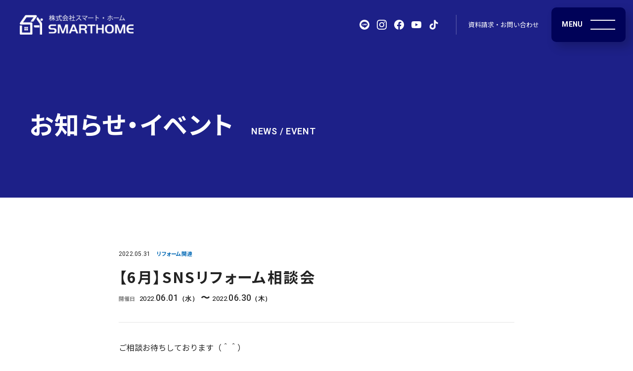

--- FILE ---
content_type: text/html; charset=UTF-8
request_url: https://www.smart18.jp/news/3681/
body_size: 19259
content:



<!DOCTYPE html>
<html lang="ja">
<head prefix="og: http://ogp.me/ns# fb: http://ogp.me/ns/fb# website: http://ogp.me/ns/website#">

	<meta charset="UTF-8">
	<meta http-equiv="X-UA-Compatible" content="IE=edge">
	<meta name="viewport" content="width=device-width, initial-scale=1">
	<meta name="description" content="熊本県 県北地域で家を建てるなら、新築・リフォームの実績が豊富な地域密着型の工務店 スマート・ホームにお任せください。SW（スーパーウォール）工法で高気密・高断熱・高耐震の、世界基準の性能にこだわった家をつくります。">
	<meta name="keywords" content="熊本,玉名,長洲,荒尾,植木,山鹿,スマート・ホーム,スマートホーム,森山工務店,新築,注文住宅,デザイン住宅,一戸建て,リフォーム,リノベーション,増築,改築,ZEH,省エネ,SW工法,スーパーウォール工法,スーパーウォール,RILACO,リラコ,TRETTIO,トレッティオ,HEAT20,G2,G3,高性能住宅,耐震,耐火,高気密,断熱,工務店,ライフプランシミュレーション,平屋、土間コン">
	<meta name="SKYPE_TOOLBAR" content="SKYPE_TOOLBAR_PARSER_COMPATIBLE">
	<meta name="format-detection" content="telephone=no">
	<link rel="icon" href="/assets/images/common/meta/favicon.ico">
	<link rel="apple-touch-icon-precomposed" href="/assets/images/common/meta/apple-touch-icon-precomposed.png">
	<link rel="manifest" href="/assets/manifest.json">

	<meta property="og:title" content="【6月】SNSリフォーム相談会 - お知らせ・イベント | スマート・ホーム | 玉名市の新築・リフォームなら">
	<meta property="og:type" content="website">
	<meta property="og:url" content="https://www.smart18.jp/">
	<meta property="og:image" content="/assets/images/common/meta/facebook-ogp-image.png">
	<meta property="og:site_name" content="株式会社スマート・ホーム">
	<meta property="og:description" content="熊本県 県北地域で家を建てるなら、新築・リフォームの実績が豊富な地域密着型の工務店 スマート・ホームにお任せください。SW（スーパーウォール）工法で高気密・高断熱・高耐震の、世界基準の性能にこだわった家をつくります。">
	<title>【6月】SNSリフォーム相談会 - お知らせ・イベント | スマート・ホーム | 玉名市の新築・リフォームなら</title>
	<link rel="stylesheet" type="text/css" media="all" href="/assets/css/base.css">
	<link rel="stylesheet" type="text/css" media="all" href="/assets/css/page_news-detail.css">
	<script src="/assets/js/module_common.js"></script>
	
	<!-- Global site tag (gtag.js) - Google Analytics -->
	<script async src="https://www.googletagmanager.com/gtag/js?id=UA-194766834-1"></script>
	<script>
	window.dataLayer = window.dataLayer || [];
	function gtag(){dataLayer.push(arguments);}
	gtag('js', new Date());

	gtag('config', 'UA-194766834-1');
	</script>

	<!-- Global site tag (gtag.js) - Google Analytics -->
	<script async src="https://www.googletagmanager.com/gtag/js?id=G-GK27J3CHRH"></script>
	<script>
		window.dataLayer = window.dataLayer || [];
		function gtag(){dataLayer.push(arguments);}
		gtag('js', new Date());

		gtag('config', 'G-GK27J3CHRH');
	</script>

<style id='wp-block-image-inline-css' type='text/css'>
.wp-block-image>a,.wp-block-image>figure>a{display:inline-block}.wp-block-image img{box-sizing:border-box;height:auto;max-width:100%;vertical-align:bottom}@media not (prefers-reduced-motion){.wp-block-image img.hide{visibility:hidden}.wp-block-image img.show{animation:show-content-image .4s}}.wp-block-image[style*=border-radius] img,.wp-block-image[style*=border-radius]>a{border-radius:inherit}.wp-block-image.has-custom-border img{box-sizing:border-box}.wp-block-image.aligncenter{text-align:center}.wp-block-image.alignfull>a,.wp-block-image.alignwide>a{width:100%}.wp-block-image.alignfull img,.wp-block-image.alignwide img{height:auto;width:100%}.wp-block-image .aligncenter,.wp-block-image .alignleft,.wp-block-image .alignright,.wp-block-image.aligncenter,.wp-block-image.alignleft,.wp-block-image.alignright{display:table}.wp-block-image .aligncenter>figcaption,.wp-block-image .alignleft>figcaption,.wp-block-image .alignright>figcaption,.wp-block-image.aligncenter>figcaption,.wp-block-image.alignleft>figcaption,.wp-block-image.alignright>figcaption{caption-side:bottom;display:table-caption}.wp-block-image .alignleft{float:left;margin:.5em 1em .5em 0}.wp-block-image .alignright{float:right;margin:.5em 0 .5em 1em}.wp-block-image .aligncenter{margin-left:auto;margin-right:auto}.wp-block-image :where(figcaption){margin-bottom:1em;margin-top:.5em}.wp-block-image.is-style-circle-mask img{border-radius:9999px}@supports ((-webkit-mask-image:none) or (mask-image:none)) or (-webkit-mask-image:none){.wp-block-image.is-style-circle-mask img{border-radius:0;-webkit-mask-image:url('data:image/svg+xml;utf8,<svg viewBox="0 0 100 100" xmlns="http://www.w3.org/2000/svg"><circle cx="50" cy="50" r="50"/></svg>');mask-image:url('data:image/svg+xml;utf8,<svg viewBox="0 0 100 100" xmlns="http://www.w3.org/2000/svg"><circle cx="50" cy="50" r="50"/></svg>');mask-mode:alpha;-webkit-mask-position:center;mask-position:center;-webkit-mask-repeat:no-repeat;mask-repeat:no-repeat;-webkit-mask-size:contain;mask-size:contain}}:root :where(.wp-block-image.is-style-rounded img,.wp-block-image .is-style-rounded img){border-radius:9999px}.wp-block-image figure{margin:0}.wp-lightbox-container{display:flex;flex-direction:column;position:relative}.wp-lightbox-container img{cursor:zoom-in}.wp-lightbox-container img:hover+button{opacity:1}.wp-lightbox-container button{align-items:center;backdrop-filter:blur(16px) saturate(180%);background-color:#5a5a5a40;border:none;border-radius:4px;cursor:zoom-in;display:flex;height:20px;justify-content:center;opacity:0;padding:0;position:absolute;right:16px;text-align:center;top:16px;width:20px;z-index:100}@media not (prefers-reduced-motion){.wp-lightbox-container button{transition:opacity .2s ease}}.wp-lightbox-container button:focus-visible{outline:3px auto #5a5a5a40;outline:3px auto -webkit-focus-ring-color;outline-offset:3px}.wp-lightbox-container button:hover{cursor:pointer;opacity:1}.wp-lightbox-container button:focus{opacity:1}.wp-lightbox-container button:focus,.wp-lightbox-container button:hover,.wp-lightbox-container button:not(:hover):not(:active):not(.has-background){background-color:#5a5a5a40;border:none}.wp-lightbox-overlay{box-sizing:border-box;cursor:zoom-out;height:100vh;left:0;overflow:hidden;position:fixed;top:0;visibility:hidden;width:100%;z-index:100000}.wp-lightbox-overlay .close-button{align-items:center;cursor:pointer;display:flex;justify-content:center;min-height:40px;min-width:40px;padding:0;position:absolute;right:calc(env(safe-area-inset-right) + 16px);top:calc(env(safe-area-inset-top) + 16px);z-index:5000000}.wp-lightbox-overlay .close-button:focus,.wp-lightbox-overlay .close-button:hover,.wp-lightbox-overlay .close-button:not(:hover):not(:active):not(.has-background){background:none;border:none}.wp-lightbox-overlay .lightbox-image-container{height:var(--wp--lightbox-container-height);left:50%;overflow:hidden;position:absolute;top:50%;transform:translate(-50%,-50%);transform-origin:top left;width:var(--wp--lightbox-container-width);z-index:9999999999}.wp-lightbox-overlay .wp-block-image{align-items:center;box-sizing:border-box;display:flex;height:100%;justify-content:center;margin:0;position:relative;transform-origin:0 0;width:100%;z-index:3000000}.wp-lightbox-overlay .wp-block-image img{height:var(--wp--lightbox-image-height);min-height:var(--wp--lightbox-image-height);min-width:var(--wp--lightbox-image-width);width:var(--wp--lightbox-image-width)}.wp-lightbox-overlay .wp-block-image figcaption{display:none}.wp-lightbox-overlay button{background:none;border:none}.wp-lightbox-overlay .scrim{background-color:#fff;height:100%;opacity:.9;position:absolute;width:100%;z-index:2000000}.wp-lightbox-overlay.active{visibility:visible}@media not (prefers-reduced-motion){.wp-lightbox-overlay.active{animation:turn-on-visibility .25s both}.wp-lightbox-overlay.active img{animation:turn-on-visibility .35s both}.wp-lightbox-overlay.show-closing-animation:not(.active){animation:turn-off-visibility .35s both}.wp-lightbox-overlay.show-closing-animation:not(.active) img{animation:turn-off-visibility .25s both}.wp-lightbox-overlay.zoom.active{animation:none;opacity:1;visibility:visible}.wp-lightbox-overlay.zoom.active .lightbox-image-container{animation:lightbox-zoom-in .4s}.wp-lightbox-overlay.zoom.active .lightbox-image-container img{animation:none}.wp-lightbox-overlay.zoom.active .scrim{animation:turn-on-visibility .4s forwards}.wp-lightbox-overlay.zoom.show-closing-animation:not(.active){animation:none}.wp-lightbox-overlay.zoom.show-closing-animation:not(.active) .lightbox-image-container{animation:lightbox-zoom-out .4s}.wp-lightbox-overlay.zoom.show-closing-animation:not(.active) .lightbox-image-container img{animation:none}.wp-lightbox-overlay.zoom.show-closing-animation:not(.active) .scrim{animation:turn-off-visibility .4s forwards}}@keyframes show-content-image{0%{visibility:hidden}99%{visibility:hidden}to{visibility:visible}}@keyframes turn-on-visibility{0%{opacity:0}to{opacity:1}}@keyframes turn-off-visibility{0%{opacity:1;visibility:visible}99%{opacity:0;visibility:visible}to{opacity:0;visibility:hidden}}@keyframes lightbox-zoom-in{0%{transform:translate(calc((-100vw + var(--wp--lightbox-scrollbar-width))/2 + var(--wp--lightbox-initial-left-position)),calc(-50vh + var(--wp--lightbox-initial-top-position))) scale(var(--wp--lightbox-scale))}to{transform:translate(-50%,-50%) scale(1)}}@keyframes lightbox-zoom-out{0%{transform:translate(-50%,-50%) scale(1);visibility:visible}99%{visibility:visible}to{transform:translate(calc((-100vw + var(--wp--lightbox-scrollbar-width))/2 + var(--wp--lightbox-initial-left-position)),calc(-50vh + var(--wp--lightbox-initial-top-position))) scale(var(--wp--lightbox-scale));visibility:hidden}}
/*# sourceURL=https://www.smart18.jp/wp/wp-includes/blocks/image/style.min.css */
</style>
<style id='wp-block-paragraph-inline-css' type='text/css'>
.is-small-text{font-size:.875em}.is-regular-text{font-size:1em}.is-large-text{font-size:2.25em}.is-larger-text{font-size:3em}.has-drop-cap:not(:focus):first-letter{float:left;font-size:8.4em;font-style:normal;font-weight:100;line-height:.68;margin:.05em .1em 0 0;text-transform:uppercase}body.rtl .has-drop-cap:not(:focus):first-letter{float:none;margin-left:.1em}p.has-drop-cap.has-background{overflow:hidden}:root :where(p.has-background){padding:1.25em 2.375em}:where(p.has-text-color:not(.has-link-color)) a{color:inherit}p.has-text-align-left[style*="writing-mode:vertical-lr"],p.has-text-align-right[style*="writing-mode:vertical-rl"]{rotate:180deg}
/*# sourceURL=https://www.smart18.jp/wp/wp-includes/blocks/paragraph/style.min.css */
</style>
<style id='global-styles-inline-css' type='text/css'>
:root{--wp--preset--aspect-ratio--square: 1;--wp--preset--aspect-ratio--4-3: 4/3;--wp--preset--aspect-ratio--3-4: 3/4;--wp--preset--aspect-ratio--3-2: 3/2;--wp--preset--aspect-ratio--2-3: 2/3;--wp--preset--aspect-ratio--16-9: 16/9;--wp--preset--aspect-ratio--9-16: 9/16;--wp--preset--color--black: #000000;--wp--preset--color--cyan-bluish-gray: #abb8c3;--wp--preset--color--white: #ffffff;--wp--preset--color--pale-pink: #f78da7;--wp--preset--color--vivid-red: #cf2e2e;--wp--preset--color--luminous-vivid-orange: #ff6900;--wp--preset--color--luminous-vivid-amber: #fcb900;--wp--preset--color--light-green-cyan: #7bdcb5;--wp--preset--color--vivid-green-cyan: #00d084;--wp--preset--color--pale-cyan-blue: #8ed1fc;--wp--preset--color--vivid-cyan-blue: #0693e3;--wp--preset--color--vivid-purple: #9b51e0;--wp--preset--gradient--vivid-cyan-blue-to-vivid-purple: linear-gradient(135deg,rgb(6,147,227) 0%,rgb(155,81,224) 100%);--wp--preset--gradient--light-green-cyan-to-vivid-green-cyan: linear-gradient(135deg,rgb(122,220,180) 0%,rgb(0,208,130) 100%);--wp--preset--gradient--luminous-vivid-amber-to-luminous-vivid-orange: linear-gradient(135deg,rgb(252,185,0) 0%,rgb(255,105,0) 100%);--wp--preset--gradient--luminous-vivid-orange-to-vivid-red: linear-gradient(135deg,rgb(255,105,0) 0%,rgb(207,46,46) 100%);--wp--preset--gradient--very-light-gray-to-cyan-bluish-gray: linear-gradient(135deg,rgb(238,238,238) 0%,rgb(169,184,195) 100%);--wp--preset--gradient--cool-to-warm-spectrum: linear-gradient(135deg,rgb(74,234,220) 0%,rgb(151,120,209) 20%,rgb(207,42,186) 40%,rgb(238,44,130) 60%,rgb(251,105,98) 80%,rgb(254,248,76) 100%);--wp--preset--gradient--blush-light-purple: linear-gradient(135deg,rgb(255,206,236) 0%,rgb(152,150,240) 100%);--wp--preset--gradient--blush-bordeaux: linear-gradient(135deg,rgb(254,205,165) 0%,rgb(254,45,45) 50%,rgb(107,0,62) 100%);--wp--preset--gradient--luminous-dusk: linear-gradient(135deg,rgb(255,203,112) 0%,rgb(199,81,192) 50%,rgb(65,88,208) 100%);--wp--preset--gradient--pale-ocean: linear-gradient(135deg,rgb(255,245,203) 0%,rgb(182,227,212) 50%,rgb(51,167,181) 100%);--wp--preset--gradient--electric-grass: linear-gradient(135deg,rgb(202,248,128) 0%,rgb(113,206,126) 100%);--wp--preset--gradient--midnight: linear-gradient(135deg,rgb(2,3,129) 0%,rgb(40,116,252) 100%);--wp--preset--font-size--small: 13px;--wp--preset--font-size--medium: 20px;--wp--preset--font-size--large: 36px;--wp--preset--font-size--x-large: 42px;--wp--preset--spacing--20: 0.44rem;--wp--preset--spacing--30: 0.67rem;--wp--preset--spacing--40: 1rem;--wp--preset--spacing--50: 1.5rem;--wp--preset--spacing--60: 2.25rem;--wp--preset--spacing--70: 3.38rem;--wp--preset--spacing--80: 5.06rem;--wp--preset--shadow--natural: 6px 6px 9px rgba(0, 0, 0, 0.2);--wp--preset--shadow--deep: 12px 12px 50px rgba(0, 0, 0, 0.4);--wp--preset--shadow--sharp: 6px 6px 0px rgba(0, 0, 0, 0.2);--wp--preset--shadow--outlined: 6px 6px 0px -3px rgb(255, 255, 255), 6px 6px rgb(0, 0, 0);--wp--preset--shadow--crisp: 6px 6px 0px rgb(0, 0, 0);}:where(.is-layout-flex){gap: 0.5em;}:where(.is-layout-grid){gap: 0.5em;}body .is-layout-flex{display: flex;}.is-layout-flex{flex-wrap: wrap;align-items: center;}.is-layout-flex > :is(*, div){margin: 0;}body .is-layout-grid{display: grid;}.is-layout-grid > :is(*, div){margin: 0;}:where(.wp-block-columns.is-layout-flex){gap: 2em;}:where(.wp-block-columns.is-layout-grid){gap: 2em;}:where(.wp-block-post-template.is-layout-flex){gap: 1.25em;}:where(.wp-block-post-template.is-layout-grid){gap: 1.25em;}.has-black-color{color: var(--wp--preset--color--black) !important;}.has-cyan-bluish-gray-color{color: var(--wp--preset--color--cyan-bluish-gray) !important;}.has-white-color{color: var(--wp--preset--color--white) !important;}.has-pale-pink-color{color: var(--wp--preset--color--pale-pink) !important;}.has-vivid-red-color{color: var(--wp--preset--color--vivid-red) !important;}.has-luminous-vivid-orange-color{color: var(--wp--preset--color--luminous-vivid-orange) !important;}.has-luminous-vivid-amber-color{color: var(--wp--preset--color--luminous-vivid-amber) !important;}.has-light-green-cyan-color{color: var(--wp--preset--color--light-green-cyan) !important;}.has-vivid-green-cyan-color{color: var(--wp--preset--color--vivid-green-cyan) !important;}.has-pale-cyan-blue-color{color: var(--wp--preset--color--pale-cyan-blue) !important;}.has-vivid-cyan-blue-color{color: var(--wp--preset--color--vivid-cyan-blue) !important;}.has-vivid-purple-color{color: var(--wp--preset--color--vivid-purple) !important;}.has-black-background-color{background-color: var(--wp--preset--color--black) !important;}.has-cyan-bluish-gray-background-color{background-color: var(--wp--preset--color--cyan-bluish-gray) !important;}.has-white-background-color{background-color: var(--wp--preset--color--white) !important;}.has-pale-pink-background-color{background-color: var(--wp--preset--color--pale-pink) !important;}.has-vivid-red-background-color{background-color: var(--wp--preset--color--vivid-red) !important;}.has-luminous-vivid-orange-background-color{background-color: var(--wp--preset--color--luminous-vivid-orange) !important;}.has-luminous-vivid-amber-background-color{background-color: var(--wp--preset--color--luminous-vivid-amber) !important;}.has-light-green-cyan-background-color{background-color: var(--wp--preset--color--light-green-cyan) !important;}.has-vivid-green-cyan-background-color{background-color: var(--wp--preset--color--vivid-green-cyan) !important;}.has-pale-cyan-blue-background-color{background-color: var(--wp--preset--color--pale-cyan-blue) !important;}.has-vivid-cyan-blue-background-color{background-color: var(--wp--preset--color--vivid-cyan-blue) !important;}.has-vivid-purple-background-color{background-color: var(--wp--preset--color--vivid-purple) !important;}.has-black-border-color{border-color: var(--wp--preset--color--black) !important;}.has-cyan-bluish-gray-border-color{border-color: var(--wp--preset--color--cyan-bluish-gray) !important;}.has-white-border-color{border-color: var(--wp--preset--color--white) !important;}.has-pale-pink-border-color{border-color: var(--wp--preset--color--pale-pink) !important;}.has-vivid-red-border-color{border-color: var(--wp--preset--color--vivid-red) !important;}.has-luminous-vivid-orange-border-color{border-color: var(--wp--preset--color--luminous-vivid-orange) !important;}.has-luminous-vivid-amber-border-color{border-color: var(--wp--preset--color--luminous-vivid-amber) !important;}.has-light-green-cyan-border-color{border-color: var(--wp--preset--color--light-green-cyan) !important;}.has-vivid-green-cyan-border-color{border-color: var(--wp--preset--color--vivid-green-cyan) !important;}.has-pale-cyan-blue-border-color{border-color: var(--wp--preset--color--pale-cyan-blue) !important;}.has-vivid-cyan-blue-border-color{border-color: var(--wp--preset--color--vivid-cyan-blue) !important;}.has-vivid-purple-border-color{border-color: var(--wp--preset--color--vivid-purple) !important;}.has-vivid-cyan-blue-to-vivid-purple-gradient-background{background: var(--wp--preset--gradient--vivid-cyan-blue-to-vivid-purple) !important;}.has-light-green-cyan-to-vivid-green-cyan-gradient-background{background: var(--wp--preset--gradient--light-green-cyan-to-vivid-green-cyan) !important;}.has-luminous-vivid-amber-to-luminous-vivid-orange-gradient-background{background: var(--wp--preset--gradient--luminous-vivid-amber-to-luminous-vivid-orange) !important;}.has-luminous-vivid-orange-to-vivid-red-gradient-background{background: var(--wp--preset--gradient--luminous-vivid-orange-to-vivid-red) !important;}.has-very-light-gray-to-cyan-bluish-gray-gradient-background{background: var(--wp--preset--gradient--very-light-gray-to-cyan-bluish-gray) !important;}.has-cool-to-warm-spectrum-gradient-background{background: var(--wp--preset--gradient--cool-to-warm-spectrum) !important;}.has-blush-light-purple-gradient-background{background: var(--wp--preset--gradient--blush-light-purple) !important;}.has-blush-bordeaux-gradient-background{background: var(--wp--preset--gradient--blush-bordeaux) !important;}.has-luminous-dusk-gradient-background{background: var(--wp--preset--gradient--luminous-dusk) !important;}.has-pale-ocean-gradient-background{background: var(--wp--preset--gradient--pale-ocean) !important;}.has-electric-grass-gradient-background{background: var(--wp--preset--gradient--electric-grass) !important;}.has-midnight-gradient-background{background: var(--wp--preset--gradient--midnight) !important;}.has-small-font-size{font-size: var(--wp--preset--font-size--small) !important;}.has-medium-font-size{font-size: var(--wp--preset--font-size--medium) !important;}.has-large-font-size{font-size: var(--wp--preset--font-size--large) !important;}.has-x-large-font-size{font-size: var(--wp--preset--font-size--x-large) !important;}
/*# sourceURL=global-styles-inline-css */
</style>
</head>
<body class="news-detail">
	<svg class="defaults">
		<defs>
			<symbol xmlns="http://www.w3.org/2000/svg" viewBox="0 0 1320 141.79" id="company-logo"><path style="fill:#1D2088;" d="M5.62,119.51h61.42c10.62,0,16.24-0.83,20.19-3.33c5.41-3.12,8.33-8.53,8.33-15.82c0-8.33-3.74-14.78-10.41-17.7c-3.75-1.45-8.95-2.08-18.74-2.08h-17.9c-16.45,0-27.07-2.29-34.15-7.5C5.2,66.62,0,55.59,0,42.89C0,26.86,7.91,12.91,20.61,6.46c7.5-3.54,16.66-4.99,33.1-4.99h62.46v20.81H56.84c-10.62,0-16.24,0.84-20.61,2.71c-5.21,2.5-8.54,8.54-8.54,15.83c0,12.69,7.7,17.7,27.9,17.7h14.78c21.45,0,32.06,2.29,39.97,8.95c8.12,6.66,12.91,18.95,12.91,32.48c0,15.4-6.66,28.11-18.11,34.56c-7.5,4.58-16.03,5.83-36.64,5.83H5.62V119.51z"/><polygon style="fill:#1D2088;" points="223.19,112.43 262.54,1.46 300.02,1.46 300.02,140.33 275.45,140.33 275.45,28.53 235.48,140.33 209.66,140.33 169.69,28.53 169.69,140.33 145.12,140.33 145.12,1.46 182.59,1.46 "/><path style="fill:#1D2088;" d="M372.89,1.46h31.44l56.21,138.87h-28.73l-13.74-34.36h-59.96l-14.16,34.36h-28.52L372.89,1.46z M364.77,85.16h46.42l-22.9-59.55L364.77,85.16z"/><path style="fill:#1D2088;" d="M501.14,140.33h-25.4V1.46h65.17c19.57,0,31.64,2.29,39.35,7.49c10,6.66,15.83,18.11,15.83,31.23c0,11.66-4.17,22.28-10.83,28.94c-4.79,4.37-8.74,6.66-16.86,9.16c17.28,6.04,24.15,17.28,25.4,40.81c1.04,14.78,1.25,16.03,3.54,21.24h-27.48c-0.83-2.29-1.25-3.54-1.66-6.04c0-1.25-0.41-3.75-0.62-7.28l-0.62-6.66c-2.5-27.28-13.32-36.44-42.89-36.24h-22.9V140.33z M541.53,63.3c10,0,15.83-1.05,19.36-3.75c5-3.54,7.5-9.37,7.5-17.07c0-8.54-3.33-14.99-9.37-17.91c-3.12-1.67-7.91-2.3-17.49-2.3h-40.39V63.3H541.53z"/><polygon style="fill:#1D2088;" points="606.08,22.28 606.08,1.46 724.96,1.46 724.96,22.28 677.91,22.28 677.91,140.33 652.51,140.33 652.51,22.28 "/><polygon style="fill:#036EB8;" points="855.92,140.33 830.52,140.33 830.52,80.57 765.77,80.57 765.77,140.33 740.37,140.33 740.37,1.46 765.77,1.46 765.77,59.76 830.52,59.76 830.52,1.46 855.92,1.46 "/><path style="fill:#036EB8;" d="M1012.9,72.04c0,45.8-23.11,69.74-67.25,69.74c-24.57,0-43.93-7.7-54.55-21.44c-8.74-11.04-13.74-29.36-13.74-48.93c0-23.11,6.25-42.47,17.29-53.51C906.51,6.04,923.79,0,945.87,0C991.25,0,1012.9,23.33,1012.9,72.04 M905.05,70.37c0,35.6,12.29,51.22,40.19,51.22c27.69,0,39.97-15.41,39.97-50.18c0-35.61-12.08-51.22-39.35-51.22C917.55,20.2,905.05,35.81,905.05,70.37"/><polygon style="fill:#036EB8;" points="1112.42,112.43 1151.77,1.46 1189.25,1.46 1189.25,140.33 1164.68,140.33 1164.68,28.53 1124.71,140.33 1098.89,140.33 1058.92,28.53 1058.92,140.33 1034.35,140.33 1034.35,1.46 1071.83,1.46 "/><path style="fill:#036EB8;" d="M1320,22.28h-39.56c-28.11-0.62-40.18,10.42-41.22,38.1H1320V81.2h-80.78c1.25,26.65,13.94,38.51,41.22,38.3H1320v20.82h-42.47c-24.78,0-39.77-4.79-49.97-16.24c-11.45-12.49-16.86-29.56-16.86-52.25c0-25.82,7.5-45.18,22.69-58.3c9.78-8.53,22.28-12.07,42.68-12.07H1320V22.28z"/></symbol>
			<symbol xmlns="http://www.w3.org/2000/svg" viewBox="0 0 60 43.37" id="more"><path d="M0,41.37c0,1.1,0.9,2,2,2h56c1.1,0,2-0.9,2-2V22.21c0-1.1-0.8-2.42-1.77-2.93L22.02,0.3c-0.97-0.51-2.46-0.35-3.31,0.35L1.54,14.93C0.69,15.64,0,17.11,0,18.21L0,41.37z"/></symbol>
			<symbol xmlns="http://www.w3.org/2000/svg" viewBox="0 0 30 10" id="arrow-r"><path d="M28.87,10L0,10c0-0.95,0-0.95,0-1.89l26.79,0l-6.5-6.5c-0.37-0.37-0.37-0.97,0-1.34c0.37-0.37,0.97-0.37,1.34,0l8.1,8.09c0.37,0.37,0.37,0.97,0,1.34c-0.19,0.19-0.43,0.28-0.68,0.28C28.99,9.99,28.93,10,28.87,10z"/></symbol>
			<symbol xmlns="http://www.w3.org/2000/svg" viewBox="0 0 30 10" id="arrow-l"><path d="M1.13,10L30,10c0-0.95,0-0.95,0-1.89l-26.79,0l6.5-6.5c0.37-0.37,0.37-0.97,0-1.34c-0.37-0.37-0.97-0.37-1.34,0l-8.1,8.09c-0.37,0.37-0.37,0.97,0,1.34c0.19,0.19,0.43,0.28,0.68,0.28C1.01,9.99,1.07,10,1.13,10z"/></symbol>
			<symbol xmlns="http://www.w3.org/2000/svg" viewBox="0 0 52 10" id="arrow-dot"><path d="M50.87,10H22c0-0.44,0-1.28,0-1.89h28.87c0.52,0,0.95,0.42,0.95,0.95C51.81,9.58,51.39,10,50.87,10z"/><path d="M51.05,9.98c-0.24,0-0.48-0.09-0.67-0.28l-8.1-8.09c-0.37-0.37-0.37-0.97,0-1.34c0.37-0.37,0.97-0.37,1.34,0l8.1,8.09c0.37,0.37,0.37,0.97,0,1.34C51.54,9.89,51.3,9.98,51.05,9.98z"/><rect y="8" width="3" height="2"/><rect x="6" y="8" width="4" height="2"/><rect x="13" y="8" width="6" height="2"/></symbol>
			<symbol xmlns="http://www.w3.org/2000/svg" viewBox="0 0 24 24" id="i-blank"><path d="M0 0h24v24H0z" fill="none"/><path d="M19 19H5V5h7V3H5c-1.11 0-2 .9-2 2v14c0 1.1.89 2 2 2h14c1.1 0 2-.9 2-2v-7h-2v7zM14 3v2h3.59l-9.83 9.83 1.41 1.41L19 6.41V10h2V3h-7z"/></symbol>
			<symbol xmlns="http://www.w3.org/2000/svg" viewBox="0 0 24 24" id="i-check"><path d="M12,24C5.38,24,0,18.62,0,12S5.38,0,12,0s12,5.38,12,12S18.62,24,12,24z M12,1.89C6.43,1.89,1.89,6.43,1.89,12S6.43,22.11,12,22.11S22.11,17.57,22.11,12S17.57,1.89,12,1.89z"/><path d="M9.55,17.25c0,0-0.01,0-0.01,0c-0.25,0-0.49-0.11-0.67-0.29l-2.82-2.92c-0.36-0.38-0.35-0.98,0.02-1.34c0.38-0.36,0.98-0.35,1.34,0.02l2.16,2.23l7.18-7.08c0.37-0.37,0.97-0.36,1.34,0.01c0.37,0.37,0.36,0.97-0.01,1.34l-7.86,7.76C10.04,17.15,9.8,17.25,9.55,17.25z"/></symbol>
			<symbol xmlns="http://www.w3.org/2000/svg" viewBox="0 0 24 24" id="i-nav-list"><path d="M5.25,6h-4.5C0.34,6,0,5.66,0,5.25v-4.5C0,0.34,0.34,0,0.75,0h4.5C5.66,0,6,0.34,6,0.75v4.5C6,5.66,5.66,6,5.25,6"/><path d="M14.25,6h-4.5C9.34,6,9,5.66,9,5.25v-4.5C9,0.34,9.34,0,9.75,0h4.5C14.66,0,15,0.34,15,0.75v4.5C15,5.66,14.66,6,14.25,6"/><path d="M23.25,6h-4.5C18.34,6,18,5.66,18,5.25v-4.5C18,0.34,18.34,0,18.75,0h4.5C23.66,0,24,0.34,24,0.75v4.5C24,5.66,23.66,6,23.25,6"/><path d="M5.25,15h-4.5C0.34,15,0,14.66,0,14.25v-4.5C0,9.34,0.34,9,0.75,9h4.5C5.66,9,6,9.34,6,9.75v4.5C6,14.66,5.66,15,5.25,15"/><path d="M14.25,15h-4.5C9.34,15,9,14.66,9,14.25v-4.5C9,9.34,9.34,9,9.75,9h4.5C14.66,9,15,9.34,15,9.75v4.5C15,14.66,14.66,15,14.25,15"/><path d="M23.25,15h-4.5C18.34,15,18,14.66,18,14.25v-4.5C18,9.34,18.34,9,18.75,9h4.5C23.66,9,24,9.34,24,9.75v4.5C24,14.66,23.66,15,23.25,15"/><path d="M5.25,24h-4.5C0.34,24,0,23.67,0,23.25v-4.5C0,18.34,0.34,18,0.75,18h4.5C5.66,18,6,18.34,6,18.75v4.5C6,23.67,5.66,24,5.25,24"/><path d="M14.25,24h-4.5C9.34,24,9,23.67,9,23.25v-4.5C9,18.34,9.34,18,9.75,18h4.5c0.41,0,0.75,0.34,0.75,0.75v4.5C15,23.67,14.66,24,14.25,24"/><path d="M23.25,24h-4.5C18.34,24,18,23.67,18,23.25v-4.5c0-0.41,0.34-0.75,0.75-0.75h4.5c0.41,0,0.75,0.34,0.75,0.75v4.5C24,23.67,23.66,24,23.25,24"/></symbol>
			<symbol xmlns="http://www.w3.org/2000/svg" viewBox="0 0 24 24" id="i-line"><path d="M12,0C5.37,0,0,5.37,0,12c0,6.63,5.37,12,12,12s12-5.37,12-12C24,5.37,18.63,0,12,0 M18.27,15.26c-1.67,1.93-5.42,4.28-6.27,4.63c-0.85,0.36-0.73-0.23-0.69-0.43c0.02-0.12,0.11-0.68,0.11-0.68c0.03-0.2,0.05-0.52-0.03-0.72c-0.09-0.22-0.44-0.34-0.7-0.39c-3.84-0.51-6.68-3.19-6.68-6.39C4.02,7.71,7.6,4.8,12,4.8c4.4,0,7.98,2.91,7.98,6.48C19.98,12.71,19.43,14,18.27,15.26L18.27,15.26z"/><path d="M9.18,13.19c0,0.09-0.07,0.16-0.16,0.16H6.79h0c-0.04,0-0.08-0.02-0.11-0.04c0,0,0,0,0,0c0,0,0,0,0,0c-0.03-0.03-0.04-0.07-0.04-0.11v0V9.71c0-0.09,0.07-0.16,0.16-0.16h0.56c0.09,0,0.16,0.07,0.16,0.16v2.76h1.52c0.09,0,0.16,0.07,0.16,0.16V13.19z"/><path d="M10.53,13.19c0,0.09-0.07,0.16-0.16,0.16H9.82c-0.09,0-0.16-0.07-0.16-0.16V9.71c0-0.09,0.07-0.16,0.16-0.16h0.56c0.09,0,0.16,0.07,0.16,0.16V13.19z"/><path d="M14.39,13.19c0,0.09-0.07,0.16-0.16,0.16h-0.56c-0.01,0-0.03,0-0.04-0.01c0,0,0,0,0,0c0,0-0.01,0-0.01,0c0,0,0,0,0,0c0,0-0.01,0-0.01,0c0,0-0.01,0-0.01,0c0,0,0,0,0,0c0,0-0.01,0-0.01-0.01c0,0,0,0,0,0c-0.01-0.01-0.03-0.02-0.04-0.04l-1.6-2.15v2.07c0,0.09-0.07,0.16-0.16,0.16h-0.56c-0.09,0-0.16-0.07-0.16-0.16V9.71c0-0.09,0.07-0.16,0.16-0.16h0.56c0,0,0,0,0.01,0c0,0,0.01,0,0.01,0c0,0,0.01,0,0.01,0c0,0,0,0,0.01,0c0,0,0.01,0,0.01,0c0,0,0,0,0.01,0c0,0,0.01,0,0.01,0c0,0,0,0,0.01,0c0,0,0.01,0,0.01,0c0,0,0,0,0.01,0c0,0,0.01,0,0.01,0c0,0,0,0,0,0c0,0,0.01,0,0.01,0.01c0,0,0,0,0,0c0,0,0.01,0,0.01,0.01c0,0,0,0,0,0c0,0,0.01,0.01,0.01,0.01c0,0,0,0,0,0c0,0,0.01,0.01,0.01,0.02l1.59,2.15V9.71c0-0.09,0.07-0.16,0.16-0.16h0.56c0.09,0,0.16,0.07,0.16,0.16V13.19z"/><path d="M17.48,10.27c0,0.09-0.07,0.16-0.16,0.16H15.8v0.59h1.52c0.09,0,0.16,0.07,0.16,0.16v0.56c0,0.09-0.07,0.16-0.16,0.16H15.8v0.59h1.52c0.09,0,0.16,0.07,0.16,0.16v0.56c0,0.09-0.07,0.16-0.16,0.16h-2.24h0c-0.04,0-0.08-0.02-0.11-0.04c0,0,0,0,0,0c0,0,0,0,0,0c-0.03-0.03-0.04-0.07-0.04-0.11v0V9.71v0c0-0.04,0.02-0.08,0.04-0.11c0,0,0,0,0,0c0,0,0,0,0,0c0.03-0.03,0.07-0.04,0.11-0.04h0h2.24c0.09,0,0.16,0.07,0.16,0.16V10.27z"/></symbol>
			<symbol xmlns="http://www.w3.org/2000/svg" viewBox="0 0 24 24" id="i-instagram"><path d="M12,2.16c3.2,0,3.58,0.01,4.85,0.07c1.17,0.05,1.81,0.25,2.23,0.41c0.52,0.19,0.99,0.5,1.38,0.9c0.4,0.39,0.71,0.86,0.9,1.38c0.16,0.42,0.36,1.06,0.41,2.23c0.06,1.27,0.07,1.64,0.07,4.85s-0.01,3.58-0.07,4.85c-0.05,1.17-0.25,1.81-0.41,2.23c-0.4,1.05-1.23,1.87-2.28,2.28c-0.42,0.16-1.06,0.36-2.23,0.41c-1.27,0.06-1.64,0.07-4.85,0.07s-3.58-0.01-4.85-0.07c-1.17-0.05-1.81-0.25-2.23-0.41c-0.52-0.19-0.99-0.5-1.38-0.9c-0.4-0.39-0.71-0.86-0.9-1.38c-0.16-0.42-0.36-1.06-0.41-2.23C2.17,15.58,2.16,15.21,2.16,12s0.01-3.58,0.07-4.85c0.05-1.17,0.25-1.81,0.41-2.23c0.19-0.52,0.5-0.99,0.9-1.38c0.39-0.4,0.86-0.71,1.38-0.9c0.42-0.16,1.06-0.36,2.23-0.41C8.42,2.17,8.8,2.16,12,2.16 M12,0C8.74,0,8.33,0.01,7.05,0.07S4.9,0.34,4.14,0.63c-0.8,0.3-1.53,0.77-2.13,1.38C1.4,2.62,0.93,3.34,0.63,4.14c-0.3,0.76-0.5,1.64-0.56,2.91S0,8.74,0,12s0.01,3.67,0.07,4.95c0.06,1.28,0.26,2.15,0.56,2.91c0.3,0.8,0.77,1.53,1.38,2.13c0.6,0.61,1.33,1.08,2.13,1.38c0.76,0.3,1.64,0.5,2.91,0.56S8.74,24,12,24s3.67-0.01,4.95-0.07c1.28-0.06,2.15-0.26,2.91-0.56c1.61-0.62,2.89-1.9,3.51-3.51c0.3-0.76,0.5-1.64,0.56-2.91S24,15.26,24,12s-0.01-3.67-0.07-4.95s-0.26-2.15-0.56-2.91c-0.3-0.8-0.77-1.53-1.38-2.13c-0.6-0.61-1.33-1.08-2.13-1.39c-0.76-0.3-1.64-0.5-2.91-0.56S15.26,0,12,0L12,0z"/><path d="M12,5.84C8.6,5.84,5.84,8.6,5.84,12S8.6,18.16,12,18.16s6.16-2.76,6.16-6.16l0,0C18.16,8.6,15.4,5.84,12,5.84C12,5.84,12,5.84,12,5.84z M12,16c-2.21,0-4-1.79-4-4s1.79-4,4-4s4,1.79,4,4S14.21,16,12,16L12,16z"/><circle cx="18.4" cy="5.6" r="1.44"/></symbol>
			<symbol xmlns="http://www.w3.org/2000/svg" viewBox="0 0 24 23.85" id="i-facebook"><path d="M12,0C5.37,0,0,5.37,0,12c0,5.99,4.39,10.95,10.12,11.85v-8.39H7.08V12h3.05V9.36c0-3.01,1.79-4.67,4.53-4.67c1.31,0,2.69,0.23,2.69,0.23v2.95h-1.51c-1.49,0-1.96,0.93-1.96,1.87V12h3.33l-0.53,3.47h-2.8v8.39C19.61,22.95,24,17.99,24,12C24,5.37,18.63,0,12,0z"/></symbol>
			<symbol xmlns="http://www.w3.org/2000/svg" viewBox="0 0 24 16.91" id="i-youtube"><path d="M23.5,2.64c-0.28-1.04-1.09-1.86-2.12-2.14C19.5,0,12,0,12,0S4.5,0,2.62,0.5C1.59,0.78,0.78,1.6,0.5,2.64C0,4.52,0,8.45,0,8.45s0,3.93,0.5,5.81c0.28,1.04,1.09,1.86,2.12,2.14c1.87,0.5,9.38,0.5,9.38,0.5s7.5,0,9.38-0.5c1.03-0.28,1.84-1.1,2.12-2.14C24,12.38,24,8.45,24,8.45S24,4.52,23.5,2.64 M9.55,12.02V4.89l6.27,3.57L9.55,12.02z"/></symbol>
			<symbol xmlns="http://www.w3.org/2000/svg" viewBox="0 0 24 24" id="i-tiktok"><path d="M19,5.1c-1.2-.8-2.1-2.1-2.4-3.6,0-.3,0-.7,0-1h-4v15.8c0,1.8-1.5,3.2-3.3,3.2s-1.1-.1-1.5-.4c-1.1-.6-1.8-1.7-1.8-2.9,0-1.8,1.5-3.3,3.3-3.3s.7,0,1,.2v-4c-.3,0-.6,0-1,0-4,0-7.3,3.3-7.3,7.3s1.2,4.6,3.1,6c1.2.8,2.6,1.3,4.2,1.3,4,0,7.3-3.3,7.3-7.3v-8c1.6,1.1,3.5,1.8,5.5,1.8v-4c-1.1,0-2.1-.3-3-.9Z"/></symbol>
			<symbol xmlns="http://www.w3.org/2000/svg" viewBox="0 0 35 35" id="i-line2"><path d="M30.19,15.96c0-5.7-5.72-10.34-12.74-10.34c-7.03,0-12.74,4.64-12.74,10.34c0,5.11,4.53,9.39,10.66,10.2c0.42,0.09,0.98,0.27,1.12,0.63c0.13,0.32,0.08,0.83,0.04,1.15c0,0-0.15,0.9-0.18,1.09c-0.06,0.32-0.26,1.26,1.1,0.69s7.34-4.32,10.01-7.4h0C29.3,20.3,30.19,18.24,30.19,15.96z M12.95,19.01c0,0.14-0.11,0.25-0.25,0.25H9.13h0c-0.07,0-0.13-0.03-0.17-0.07c0,0,0,0,0,0c0,0,0,0,0,0c-0.04-0.04-0.07-0.1-0.07-0.17v0v-5.55c0-0.14,0.11-0.25,0.25-0.25h0.89c0.14,0,0.25,0.11,0.25,0.25v4.41h2.43c0.14,0,0.25,0.11,0.25,0.25V19.01z M15.1,19.01c0,0.14-0.11,0.25-0.25,0.25h-0.89c-0.14,0-0.25-0.11-0.25-0.25v-5.55c0-0.14,0.11-0.25,0.25-0.25h0.89c0.14,0,0.25,0.11,0.25,0.25V19.01z M21.25,19.01c0,0.14-0.11,0.25-0.25,0.25h-0.89c-0.02,0-0.04,0-0.06-0.01c0,0,0,0,0,0c-0.01,0-0.01,0-0.02-0.01c0,0,0,0-0.01,0c0,0-0.01,0-0.01-0.01c0,0-0.01,0-0.01-0.01c0,0,0,0-0.01,0c-0.01,0-0.01-0.01-0.02-0.01c0,0,0,0,0,0c-0.02-0.02-0.05-0.04-0.06-0.06l-2.55-3.44v3.3c0,0.14-0.11,0.25-0.25,0.25h-0.89c-0.14,0-0.25-0.11-0.25-0.25v-5.55c0-0.14,0.11-0.25,0.25-0.25h0.89c0,0,0.01,0,0.01,0c0,0,0.01,0,0.01,0c0,0,0.01,0,0.01,0c0,0,0.01,0,0.01,0c0,0,0.01,0,0.01,0c0,0,0.01,0,0.01,0c0,0,0.01,0,0.01,0c0,0,0.01,0,0.01,0c0.01,0,0.01,0,0.01,0.01c0,0,0.01,0,0.01,0c0,0,0.01,0,0.01,0.01c0,0,0.01,0,0.01,0c0,0,0.01,0.01,0.01,0.01c0,0,0,0,0.01,0.01c0,0,0.01,0.01,0.01,0.01c0,0,0,0,0,0c0,0,0.01,0.01,0.01,0.02c0,0,0,0,0,0c0.01,0.01,0.01,0.02,0.02,0.03l2.54,3.44v-3.3c0-0.14,0.11-0.25,0.25-0.25h0.89c0.14,0,0.25,0.11,0.25,0.25V19.01zM26.19,14.35c0,0.14-0.11,0.25-0.25,0.25h-2.43v0.94h2.43c0.14,0,0.25,0.11,0.25,0.25v0.89c0,0.14-0.11,0.25-0.25,0.25h-2.43v0.94h2.43c0.14,0,0.25,0.11,0.25,0.25v0.89c0,0.14-0.11,0.25-0.25,0.25h-3.57h0c-0.07,0-0.13-0.03-0.17-0.07c0,0,0,0,0,0c0,0,0,0,0,0c-0.04-0.04-0.07-0.1-0.07-0.17v0v-5.55v0c0-0.07,0.03-0.13,0.07-0.17c0,0,0,0,0,0c0,0,0,0,0,0c0.04-0.04,0.1-0.07,0.17-0.07h0h3.57c0.14,0,0.25,0.11,0.25,0.25V14.35z"/><rect class="inline-svg--fill-none" width="35" height="35"/></symbol>
			<symbol xmlns="http://www.w3.org/2000/svg" viewBox="0 0 35 38.76" id="i-spring"><path class="inline-svg--line" d="M18.55,37.17c0,0,5.73-3.41,8.99-9.55c4.11-7.75,2.43-10.92-10.55-7.37c-14.23,3.89-9.15,9.42,0.75,7.28C36.89,23.39,37.09,8.4,22.19,7.3C5.6,6.06-6.81,16.8,12.23,15.11c21-1.85,30.77-12.12,8.55-13.45C9.21,0.98,1.59,4.94,1.59,4.94"/><rect class="inline-svg--fill-none" width="35" height="38.76"/></symbol>
			<symbol xmlns="http://www.w3.org/2000/svg" viewBox="0 0 31.73 57.7" id="i-arrow-r"><path d="M28.72,31.69c-0.77,0-1.53-0.29-2.12-0.88L0.88,5.12c-1.17-1.17-1.17-3.07,0-4.24c1.17-1.17,3.07-1.17,4.24,0l25.72,25.69c1.17,1.17,1.17,3.07,0,4.24C30.26,31.4,29.49,31.69,28.72,31.69z"/><path d="M3,57.7c-0.77,0-1.54-0.29-2.12-0.88c-1.17-1.17-1.17-3.07,0-4.24L26.6,26.88c1.17-1.17,3.07-1.17,4.24,0c1.17,1.17,1.17,3.07,0,4.24L5.12,56.82C4.54,57.4,3.77,57.7,3,57.7z"/></symbol>
			<symbol xmlns="http://www.w3.org/2000/svg" viewBox="0 0 31.72 57.7" id="i-arrow-l"><path d="M0,29c0-0.77,0.29-1.53,0.88-2.12c1.17-1.17,3.07-1.17,4.24,0l25.72,25.69c1.17,1.17,1.17,3.07,0,4.24c-1.17,1.17-3.07,1.17-4.24,0L0.88,31.12C0.29,30.54,0,29.77,0,29z"/><path d="M0,28.69c0-0.77,0.29-1.54,0.88-2.12L26.6,0.88c1.17-1.17,3.07-1.17,4.24,0c1.17,1.17,1.17,3.07,0,4.24L5.12,30.82c-1.17,1.17-3.07,1.17-4.24,0C0.29,30.23,0,29.46,0,28.69z"/></symbol>
			<symbol xmlns="http://www.w3.org/2000/svg" viewBox="0 0 57.7 31.72" id="i-arrow-u"><path d="M28.69,0c0.77,0,1.53,0.29,2.12,0.88c1.17,1.17,1.17,3.07,0,4.24L5.12,30.84c-1.17,1.17-3.07,1.17-4.24,0c-1.17-1.17-1.17-3.07,0-4.24L26.57,0.88C27.16,0.29,27.93,0,28.69,0z"/><path d="M29,0c0.77,0,1.54,0.29,2.12,0.88L56.82,26.6c1.17,1.17,1.17,3.07,0,4.24c-1.17,1.17-3.07,1.17-4.24,0L26.88,5.12c-1.17-1.17-1.17-3.07,0-4.24C27.47,0.29,28.23,0,29,0z"/></symbol>
			<symbol xmlns="http://www.w3.org/2000/svg" viewBox="0 0 57.7 31.72" id="i-arrow-d"><path d="M29,31.72c-0.77,0-1.53-0.29-2.12-0.88c-1.17-1.17-1.17-3.07,0-4.24L52.57,0.88c1.17-1.17,3.07-1.17,4.24,0c1.17,1.17,1.17,3.07,0,4.24L31.12,30.84C30.54,31.43,29.77,31.72,29,31.72z"/><path d="M28.69,31.72c-0.77,0-1.54-0.29-2.12-0.88L0.88,5.12c-1.17-1.17-1.17-3.07,0-4.24c1.17-1.17,3.07-1.17,4.24,0L30.82,26.6c1.17,1.17,1.17,3.07,0,4.24C30.23,31.43,29.46,31.72,28.69,31.72z"/></symbol>
		</defs>
	</svg>
		<header class="gh">
		<div class="gh--inner">
			<h1 class="g-logo anm">
				<a href="/">
					<img src="/assets/images/common/logo_wt.png" alt="株式会社スマート・ホーム">
				</a>
			</h1>
			<div class="l-block">
				<div class="l-block__item">
					<nav class="g-nav">
						<div class="g-nav__item">
							<ul class="g-nav__list anm">
								<li class="g-nav__li anm">
									<a href="/news/">
										<span class="lbl">お知らせ・イベント</span>
									</a>
								</li>
								<li class="g-nav__li anm">
									<a href="/style/">
										<span class="lbl">スマート・ホームの家づくり</span>
									</a>
									<ul class="g-nav__child__list">
										<li class="g-nav__child__li">
											<a href="/style/commitment/">
												<span class="lbl">家づくりのこだわり</span>
											</a>
										</li>
										<li class="g-nav__child__li">
											<a href="/style/flow/">
												<span class="lbl">家づくりの流れ</span>
											</a>
										</li>
										<li class="g-nav__child__li">
											<a href="/style/plan/">
												<span class="lbl">３つの新築プラン</span>
											</a>
										</li>
										<li class="g-nav__child__li">
											<a href="/style/warranty/">
												<span class="lbl">保証・点検</span>
											</a>
										</li>
									</ul>
								</li>
								<li class="g-nav__li anm">
									<a href="/renovation/">
										<span class="lbl">リフォーム・修理</span>
									</a>
								</li>
								<li class="g-nav__li anm">
									<a href="/modelhouse/">
										<span class="lbl">モデルハウス</span>
									</a>
									<ul class="g-nav__child__list">
										<li class="g-nav__child__li">
											<a href="/modelhouse/rilaco/">
												<span class="lbl">RILACO</span>
											</a>
										</li>
										<li class="g-nav__child__li">
											<a href="/modelhouse/#nova">
												<span class="lbl">NOVA</span>
											</a>
										</li>
										<li class="g-nav__child__li">
											<a href="/modelhouse/#comfy">
												<span class="lbl">Comfy</span>
											</a>
										</li>
										<!--<li class="g-nav__child__li">
											<a href="https://www.trettio.net/" target="_blank">
												<span class="lbl">TRETTIO</span>
												<i class="icon -xs"><svg class="i-svg i-blank"><use xlink:href="#i-blank"></use></svg></i>
											</a>
										</li>-->
										<li class="g-nav__child__li">
											<a href="/modelhouse/reservation/">
												<span class="lbl">見学予約</span>
											</a>
										</li>
									</ul>
								</li>
							</ul>
						</div>
						<div class="g-nav__item">
							<ul class="g-nav__list anm">
								<li class="g-nav__li anm">
									<a href="/works/">
										<span class="lbl">建築事例</span>
									</a>
								</li>
								<li class="g-nav__li anm">
									<a href="/company/">
										<span class="lbl">会社案内</span>
									</a>
								</li>
								<li class="g-nav__li anm">
									<a href="/voice/">
										<span class="lbl">お客様の声</span>
									</a>
								</li>
								<li class="g-nav__li anm">
									<a href="/faq/">
										<span class="lbl">よくある質問</span>
									</a>
								</li>
								<li class="g-nav__li anm">
									<a href="/blog/">
										<span class="lbl">スマホムブログ</span>
									</a>
								</li>
								<li class="g-nav__li other anm">
									<a href="/company/#access">
										<span class="lbl">アクセス</span>
									</a>
								</li>
								<li class="g-nav__li other anm">
									<a href="/simulation/">
										<span class="lbl">ライフプランシミュレーション</span>
									</a>
								</li>
								<li class="g-nav__li other anm">
									<a href="/privacypolicy/">
										<span class="lbl">個人情報保護方針</span>
									</a>
								</li>
							</ul>
							<ul class="sns__list anm">
								<li class="sns__item line__item"><a href="https://line.me/R/ti/p/%40tdt1064e" target="_blank"><i class="icon"><svg class="i-svg i-line"><use xlink:href="#i-line"></use></svg></i></a></li>
								<li class="sns__item instagram__item"><a href="https://www.instagram.com/smarthome2865/" target="_blank"><i class="icon"><svg class="i-svg i-instagram"><use xlink:href="#i-instagram"></use></svg></i></a></li>
								<li class="sns__item facebook__item"><a href="https://www.facebook.com/smarthome2865/" target="_blank"><i class="icon"><svg class="i-svg i-facebook"><use xlink:href="#i-facebook"></use></svg></i></a></li>
								<li class="sns__item youtube__item"><a href="https://www.youtube.com/channel/UC5Cz0BjXq82krNDVoSvzqCw" target="_blank"><i class="icon"><svg class="i-svg i-youtube"><use xlink:href="#i-youtube"></use></svg></i></a></li>
								<li class="sns__item tiktok__item"><a href="https://www.tiktok.com/@smarthome8237" target="_blank"><i class="icon"><svg class="i-svg i-tiktok"><use xlink:href="#i-tiktok"></use></svg></i></a></li>
							</ul>
						</div>
					</nav>
				</div>
				<div class="l-block__item">
					<div class="btn-wrap anm">
						<a href="/contact/" class="btn">
							<span class="btn-lbl">資料請求・お問い合わせメールフォーム</span>
							<i class="icon"><svg class="i-svg i-arrow"><use xlink:href="#i-arrow-r"></use></svg></i>
						</a>
						<a href="https://line.me/R/ti/p/%40tdt1064e" class="btn line-btn">
							<i class="icon"><svg class="i-svg i-line2"><use xlink:href="#i-line2"></use></svg></i>
							<span class="btn-lbl">LINEでお問い合わせ</span>
							<i class="icon"><svg class="i-svg i-arrow"><use xlink:href="#i-arrow-r"></use></svg></i>
						</a>
					</div>
					<p class="contact__info anm">
						<span class="tel">TEL. <a href="tel:0120332865" class="b">0120-33-2865</a></span>
						<span class="info__txt">営業時間　8:00 〜 18:00 ／ 土日祝定休&nbsp;&nbsp;<small style="display:inline-block;">（お電話でのご相談は承っております）</small></span>
					</p>
				</div>
			</div>
		</div>
		<div class="site-subheader">
			<h1 class="g-logo">
				<a href="/">
					<img src="/assets/images/common/logo_wt.png" alt="株式会社スマート・ホーム">
				</a>
			</h1>
			<ul class="sns__list">
				<li class="sns__item line__item"><a href="https://line.me/R/ti/p/%40tdt1064e" target="_blank"><i class="icon"><svg class="i-svg i-line"><use xlink:href="#i-line"></use></svg></i></a></li>
				<li class="sns__item instagram__item"><a href="https://www.instagram.com/smarthome2865/" target="_blank"><i class="icon"><svg class="i-svg i-instagram"><use xlink:href="#i-instagram"></use></svg></i></a></li>
				<li class="sns__item facebook__item"><a href="https://www.facebook.com/smarthome2865/" target="_blank"><i class="icon"><svg class="i-svg i-facebook"><use xlink:href="#i-facebook"></use></svg></i></a></li>
				<li class="sns__item youtube__item"><a href="https://www.youtube.com/channel/UC5Cz0BjXq82krNDVoSvzqCw" target="_blank"><i class="icon"><svg class="i-svg i-youtube"><use xlink:href="#i-youtube"></use></svg></i></a></li>
				<li class="sns__item tiktok__item"><a href="https://www.tiktok.com/@smarthome8237" target="_blank"><i class="icon"><svg class="i-svg i-tiktok"><use xlink:href="#i-tiktok"></use></svg></i></a></li>
			</ul>
			<p class="g-contact">
				<a href="/contact/">資料請求・お問い合わせ</a>
			</p>
			<p class="menu-button">
				<a>
					<span class="menu-button__txt-wrap close">MENU</span>
					<span class="menu-button__txt-wrap open">CLOSE</span>
					<span class="icon menu-button__icon-wrap">
						<span class="menu-button__icon"></span>
					</span>
				</a>
			</p>
		</div>
		<div class="overlay_bk"></div>
	</header><meta name='robots' content='max-image-preview:large' />
<link rel="alternate" title="oEmbed (JSON)" type="application/json+oembed" href="https://www.smart18.jp/wp-json/oembed/1.0/embed?url=https%3A%2F%2Fwww.smart18.jp%2Fnews%2F3681%2F" />
<link rel="alternate" title="oEmbed (XML)" type="text/xml+oembed" href="https://www.smart18.jp/wp-json/oembed/1.0/embed?url=https%3A%2F%2Fwww.smart18.jp%2Fnews%2F3681%2F&#038;format=xml" />
<style id='wp-img-auto-sizes-contain-inline-css' type='text/css'>
img:is([sizes=auto i],[sizes^="auto," i]){contain-intrinsic-size:3000px 1500px}
/*# sourceURL=wp-img-auto-sizes-contain-inline-css */
</style>
<style id='wp-emoji-styles-inline-css' type='text/css'>

	img.wp-smiley, img.emoji {
		display: inline !important;
		border: none !important;
		box-shadow: none !important;
		height: 1em !important;
		width: 1em !important;
		margin: 0 0.07em !important;
		vertical-align: -0.1em !important;
		background: none !important;
		padding: 0 !important;
	}
/*# sourceURL=wp-emoji-styles-inline-css */
</style>
<style id='wp-block-library-inline-css' type='text/css'>
:root{--wp-block-synced-color:#7a00df;--wp-block-synced-color--rgb:122,0,223;--wp-bound-block-color:var(--wp-block-synced-color);--wp-editor-canvas-background:#ddd;--wp-admin-theme-color:#007cba;--wp-admin-theme-color--rgb:0,124,186;--wp-admin-theme-color-darker-10:#006ba1;--wp-admin-theme-color-darker-10--rgb:0,107,160.5;--wp-admin-theme-color-darker-20:#005a87;--wp-admin-theme-color-darker-20--rgb:0,90,135;--wp-admin-border-width-focus:2px}@media (min-resolution:192dpi){:root{--wp-admin-border-width-focus:1.5px}}.wp-element-button{cursor:pointer}:root .has-very-light-gray-background-color{background-color:#eee}:root .has-very-dark-gray-background-color{background-color:#313131}:root .has-very-light-gray-color{color:#eee}:root .has-very-dark-gray-color{color:#313131}:root .has-vivid-green-cyan-to-vivid-cyan-blue-gradient-background{background:linear-gradient(135deg,#00d084,#0693e3)}:root .has-purple-crush-gradient-background{background:linear-gradient(135deg,#34e2e4,#4721fb 50%,#ab1dfe)}:root .has-hazy-dawn-gradient-background{background:linear-gradient(135deg,#faaca8,#dad0ec)}:root .has-subdued-olive-gradient-background{background:linear-gradient(135deg,#fafae1,#67a671)}:root .has-atomic-cream-gradient-background{background:linear-gradient(135deg,#fdd79a,#004a59)}:root .has-nightshade-gradient-background{background:linear-gradient(135deg,#330968,#31cdcf)}:root .has-midnight-gradient-background{background:linear-gradient(135deg,#020381,#2874fc)}:root{--wp--preset--font-size--normal:16px;--wp--preset--font-size--huge:42px}.has-regular-font-size{font-size:1em}.has-larger-font-size{font-size:2.625em}.has-normal-font-size{font-size:var(--wp--preset--font-size--normal)}.has-huge-font-size{font-size:var(--wp--preset--font-size--huge)}.has-text-align-center{text-align:center}.has-text-align-left{text-align:left}.has-text-align-right{text-align:right}.has-fit-text{white-space:nowrap!important}#end-resizable-editor-section{display:none}.aligncenter{clear:both}.items-justified-left{justify-content:flex-start}.items-justified-center{justify-content:center}.items-justified-right{justify-content:flex-end}.items-justified-space-between{justify-content:space-between}.screen-reader-text{border:0;clip-path:inset(50%);height:1px;margin:-1px;overflow:hidden;padding:0;position:absolute;width:1px;word-wrap:normal!important}.screen-reader-text:focus{background-color:#ddd;clip-path:none;color:#444;display:block;font-size:1em;height:auto;left:5px;line-height:normal;padding:15px 23px 14px;text-decoration:none;top:5px;width:auto;z-index:100000}html :where(.has-border-color){border-style:solid}html :where([style*=border-top-color]){border-top-style:solid}html :where([style*=border-right-color]){border-right-style:solid}html :where([style*=border-bottom-color]){border-bottom-style:solid}html :where([style*=border-left-color]){border-left-style:solid}html :where([style*=border-width]){border-style:solid}html :where([style*=border-top-width]){border-top-style:solid}html :where([style*=border-right-width]){border-right-style:solid}html :where([style*=border-bottom-width]){border-bottom-style:solid}html :where([style*=border-left-width]){border-left-style:solid}html :where(img[class*=wp-image-]){height:auto;max-width:100%}:where(figure){margin:0 0 1em}html :where(.is-position-sticky){--wp-admin--admin-bar--position-offset:var(--wp-admin--admin-bar--height,0px)}@media screen and (max-width:600px){html :where(.is-position-sticky){--wp-admin--admin-bar--position-offset:0px}}
/*wp_block_styles_on_demand_placeholder:6973ef1a8bee6*/
/*# sourceURL=wp-block-library-inline-css */
</style>
<style id='classic-theme-styles-inline-css' type='text/css'>
/*! This file is auto-generated */
.wp-block-button__link{color:#fff;background-color:#32373c;border-radius:9999px;box-shadow:none;text-decoration:none;padding:calc(.667em + 2px) calc(1.333em + 2px);font-size:1.125em}.wp-block-file__button{background:#32373c;color:#fff;text-decoration:none}
/*# sourceURL=/wp-includes/css/classic-themes.min.css */
</style>
<link rel="https://api.w.org/" href="https://www.smart18.jp/wp-json/" /><link rel="alternate" title="JSON" type="application/json" href="https://www.smart18.jp/wp-json/wp/v2/news/3681" /><link rel="EditURI" type="application/rsd+xml" title="RSD" href="https://www.smart18.jp/wp/xmlrpc.php?rsd" />
<meta name="generator" content="WordPress 6.9" />
<link rel="canonical" href="https://www.smart18.jp/news/3681/" />
<link rel='shortlink' href='https://www.smart18.jp/?p=3681' />
	<main id="main" class="main-wrapper" role="main">
		<div class="main-contents">
			<header class="page-header">
				<div class="page-header-inner w-state">
					<h2 class="page-header__ttl">
						<a href="/news/">
							<span class="ja">お知らせ・イベント</span>
							<span class="en">NEWS / EVENT</span>
						</a>
					</h2>
				</div>
			</header>
			<div class="page-body">
								<div class="article w-state--xs">
					<div class="article-inner">
						<header class="article-header">
							<p class="article-header__meta">
								<span class="date">2022.05.31</span>
								<span class="cat"><a href="https://www.smart18.jp/news/event-renovation/">リフォーム関連</a></span>
							</p>
							<h2 class="article-header__ttl">【6月】SNSリフォーム相談会</h2>
							<!-- もし開催日が入力されていたら -->
														<p class="article-header__eventdate">
								<span class="eventdate__ttl">開催日</span>
								<span class="eventdate__date">
									<span class="year">2022.</span>
									<span class="date">06.01</span>
									<span class="week">（水）</span>
									<span class="wavy-line">〜</span>
																		<span class="year">2022.</span>
									<span class="date">06.30</span>
									<span class="week">（木）</span>
																	</span>
							</p>
													</header>
						<div class="article-body document-container">
							
<p>ご相談お待ちしております（＾＾）</p>



<p><a style="background-color: #1d2088; padding: 8px 25px; color: #fff; text-decoration: none; border-radius: 10px; margin-bottom: 2em; font-size: .9em;" href="https://www.smart18.jp/style/renovation/#example">弊社のリフォーム施工例を見る&nbsp;&nbsp;<i class="icon"><svg class="i-svg i-arrow"><use xlink:href="#i-arrow-r"></use></svg></i></a></p>



<figure class="wp-block-image size-large"><img fetchpriority="high" decoding="async" width="709" height="1024" src="https://www.smart18.jp/wp/wp-content/uploads/2022/05/詳しく-709x1024.jpg" alt="" class="wp-image-3682" srcset="https://www.smart18.jp/wp/wp-content/uploads/2022/05/詳しく-709x1024.jpg 709w, https://www.smart18.jp/wp/wp-content/uploads/2022/05/詳しく-208x300.jpg 208w, https://www.smart18.jp/wp/wp-content/uploads/2022/05/詳しく.jpg 720w" sizes="(max-width: 709px) 100vw, 709px" /></figure>
						</div>
					</div>
				</div>
				 

												<section class="recentposts-section c-section">
					<div class="section-inner w-state">
						<div class="section-header">
							<h3 class="section-header__ttl">
								<span class="ja">最新の投稿</span>
								<span class="en">Recent posts</span>
							</h3>
						</div>
						<div class="section-body">
							<ul class="news__list">
															<li class="news__item">
	<a href="https://www.smart18.jp/news/5666/" class="news__anchor">
		<figure class="news__img">
							<img width="819" height="461" src="https://www.smart18.jp/wp/wp-content/uploads/2026/01/ｷｬ.jpg" class="attachment-post-thumbnail size-post-thumbnail wp-post-image" alt="" decoding="async" loading="lazy" srcset="https://www.smart18.jp/wp/wp-content/uploads/2026/01/ｷｬ.jpg 819w, https://www.smart18.jp/wp/wp-content/uploads/2026/01/ｷｬ-300x169.jpg 300w, https://www.smart18.jp/wp/wp-content/uploads/2026/01/ｷｬ-768x432.jpg 768w" sizes="auto, (max-width: 819px) 100vw, 819px" />					</figure>
		<div class="news__contents">
			<p class="news__meta">
				<span class="news__date">2026.1.22</span>
				<span class="news__cat"><span>イベント</span><span>お知らせ</span><span>注目のお知らせ</span></span>
			</p>
			<div class="news__txt">
				<p class="news__ttl">家づくり教室　LIXILショールーム熊本にて開催！</p>
							</div>
			<i class="icon"><svg class="i-svg i-arrow"><use xlink:href="#i-arrow-r"></use></svg></i>
		</div>
	</a>
</li>															<li class="news__item">
	<a href="https://www.smart18.jp/news/5651/" class="news__anchor">
		<figure class="news__img">
							<img width="1440" height="810" src="https://www.smart18.jp/wp/wp-content/uploads/2026/01/15リノベ研2512_冬の一斉体験・相談会FVのコピー-2.png" class="attachment-post-thumbnail size-post-thumbnail wp-post-image" alt="" decoding="async" loading="lazy" srcset="https://www.smart18.jp/wp/wp-content/uploads/2026/01/15リノベ研2512_冬の一斉体験・相談会FVのコピー-2.png 1440w, https://www.smart18.jp/wp/wp-content/uploads/2026/01/15リノベ研2512_冬の一斉体験・相談会FVのコピー-2-300x169.png 300w, https://www.smart18.jp/wp/wp-content/uploads/2026/01/15リノベ研2512_冬の一斉体験・相談会FVのコピー-2-1024x576.png 1024w, https://www.smart18.jp/wp/wp-content/uploads/2026/01/15リノベ研2512_冬の一斉体験・相談会FVのコピー-2-768x432.png 768w" sizes="auto, (max-width: 1440px) 100vw, 1440px" />					</figure>
		<div class="news__contents">
			<p class="news__meta">
				<span class="news__date">2026.1.20</span>
				<span class="news__cat"><span>イベント</span><span>リフォーム関連</span><span>注目のお知らせ</span></span>
			</p>
			<div class="news__txt">
				<p class="news__ttl">冬もあったか リノベで守る家族の暮らし相談会 開催‼</p>
							</div>
			<i class="icon"><svg class="i-svg i-arrow"><use xlink:href="#i-arrow-r"></use></svg></i>
		</div>
	</a>
</li>															<li class="news__item">
	<a href="https://www.smart18.jp/news/5642/" class="news__anchor">
		<figure class="news__img">
							<img width="723" height="407" src="https://www.smart18.jp/wp/wp-content/uploads/2025/12/キャプション.jpg" class="attachment-post-thumbnail size-post-thumbnail wp-post-image" alt="" decoding="async" loading="lazy" srcset="https://www.smart18.jp/wp/wp-content/uploads/2025/12/キャプション.jpg 723w, https://www.smart18.jp/wp/wp-content/uploads/2025/12/キャプション-300x169.jpg 300w" sizes="auto, (max-width: 723px) 100vw, 723px" />					</figure>
		<div class="news__contents">
			<p class="news__meta">
				<span class="news__date">2025.12.25</span>
				<span class="news__cat"><span>イベント</span><span>お知らせ</span><span>注目のお知らせ</span></span>
			</p>
			<div class="news__txt">
				<p class="news__ttl">＼ご好評につき第2弾　あったか体感会開催／この冬⛄最後の体感チャンス‼</p>
							</div>
			<i class="icon"><svg class="i-svg i-arrow"><use xlink:href="#i-arrow-r"></use></svg></i>
		</div>
	</a>
</li>														</ul>
							
														<p class="arrow">
								<a href="/news/" class="arrow__anchor">
									<span class="arrow__anchor-inner">
										<span class="lbl">お知らせ・イベント一覧に戻る</span>
									</span>
									<span class="arrow-line"></span>
								</a>
							</p>
													</div>
					</div>
				</section>
							</div>
		</div>
	</main>
<script type="speculationrules">
{"prefetch":[{"source":"document","where":{"and":[{"href_matches":"/*"},{"not":{"href_matches":["/wp/wp-*.php","/wp/wp-admin/*","/wp/wp-content/uploads/*","/wp/wp-content/*","/wp/wp-content/plugins/*","/wp/wp-content/themes/smarthome/*","/*\\?(.+)"]}},{"not":{"selector_matches":"a[rel~=\"nofollow\"]"}},{"not":{"selector_matches":".no-prefetch, .no-prefetch a"}}]},"eagerness":"conservative"}]}
</script>
<script id="wp-emoji-settings" type="application/json">
{"baseUrl":"https://s.w.org/images/core/emoji/17.0.2/72x72/","ext":".png","svgUrl":"https://s.w.org/images/core/emoji/17.0.2/svg/","svgExt":".svg","source":{"concatemoji":"https://www.smart18.jp/wp/wp-includes/js/wp-emoji-release.min.js?ver=6.9"}}
</script>
<script type="module">
/* <![CDATA[ */
/*! This file is auto-generated */
const a=JSON.parse(document.getElementById("wp-emoji-settings").textContent),o=(window._wpemojiSettings=a,"wpEmojiSettingsSupports"),s=["flag","emoji"];function i(e){try{var t={supportTests:e,timestamp:(new Date).valueOf()};sessionStorage.setItem(o,JSON.stringify(t))}catch(e){}}function c(e,t,n){e.clearRect(0,0,e.canvas.width,e.canvas.height),e.fillText(t,0,0);t=new Uint32Array(e.getImageData(0,0,e.canvas.width,e.canvas.height).data);e.clearRect(0,0,e.canvas.width,e.canvas.height),e.fillText(n,0,0);const a=new Uint32Array(e.getImageData(0,0,e.canvas.width,e.canvas.height).data);return t.every((e,t)=>e===a[t])}function p(e,t){e.clearRect(0,0,e.canvas.width,e.canvas.height),e.fillText(t,0,0);var n=e.getImageData(16,16,1,1);for(let e=0;e<n.data.length;e++)if(0!==n.data[e])return!1;return!0}function u(e,t,n,a){switch(t){case"flag":return n(e,"\ud83c\udff3\ufe0f\u200d\u26a7\ufe0f","\ud83c\udff3\ufe0f\u200b\u26a7\ufe0f")?!1:!n(e,"\ud83c\udde8\ud83c\uddf6","\ud83c\udde8\u200b\ud83c\uddf6")&&!n(e,"\ud83c\udff4\udb40\udc67\udb40\udc62\udb40\udc65\udb40\udc6e\udb40\udc67\udb40\udc7f","\ud83c\udff4\u200b\udb40\udc67\u200b\udb40\udc62\u200b\udb40\udc65\u200b\udb40\udc6e\u200b\udb40\udc67\u200b\udb40\udc7f");case"emoji":return!a(e,"\ud83e\u1fac8")}return!1}function f(e,t,n,a){let r;const o=(r="undefined"!=typeof WorkerGlobalScope&&self instanceof WorkerGlobalScope?new OffscreenCanvas(300,150):document.createElement("canvas")).getContext("2d",{willReadFrequently:!0}),s=(o.textBaseline="top",o.font="600 32px Arial",{});return e.forEach(e=>{s[e]=t(o,e,n,a)}),s}function r(e){var t=document.createElement("script");t.src=e,t.defer=!0,document.head.appendChild(t)}a.supports={everything:!0,everythingExceptFlag:!0},new Promise(t=>{let n=function(){try{var e=JSON.parse(sessionStorage.getItem(o));if("object"==typeof e&&"number"==typeof e.timestamp&&(new Date).valueOf()<e.timestamp+604800&&"object"==typeof e.supportTests)return e.supportTests}catch(e){}return null}();if(!n){if("undefined"!=typeof Worker&&"undefined"!=typeof OffscreenCanvas&&"undefined"!=typeof URL&&URL.createObjectURL&&"undefined"!=typeof Blob)try{var e="postMessage("+f.toString()+"("+[JSON.stringify(s),u.toString(),c.toString(),p.toString()].join(",")+"));",a=new Blob([e],{type:"text/javascript"});const r=new Worker(URL.createObjectURL(a),{name:"wpTestEmojiSupports"});return void(r.onmessage=e=>{i(n=e.data),r.terminate(),t(n)})}catch(e){}i(n=f(s,u,c,p))}t(n)}).then(e=>{for(const n in e)a.supports[n]=e[n],a.supports.everything=a.supports.everything&&a.supports[n],"flag"!==n&&(a.supports.everythingExceptFlag=a.supports.everythingExceptFlag&&a.supports[n]);var t;a.supports.everythingExceptFlag=a.supports.everythingExceptFlag&&!a.supports.flag,a.supports.everything||((t=a.source||{}).concatemoji?r(t.concatemoji):t.wpemoji&&t.twemoji&&(r(t.twemoji),r(t.wpemoji)))});
//# sourceURL=https://www.smart18.jp/wp/wp-includes/js/wp-emoji-loader.min.js
/* ]]> */
</script>



	<footer id="gf" class="gf">
		<div class="gf-inner w-state">
			<div class="gf__contents">
				<div class="gf__section">
					<div class="gf__item">
						<h1 class="gf-logo">
							<a href="/">
								<img src="/assets/images/common/logo_wt.png" alt="株式会社スマート・ホーム">
							</a>
						</h1>
						<p class="gf__address">〒861-5401<br>熊本県玉名市天水町小天7002-6<br><a href="https://goo.gl/maps/qvsQKRQUgSVS9e5r8" target="_blank">Google Maps</a><i class="icon -xs"><svg class="i-svg i-blank"><use xlink:href="#i-blank"></use></svg></i></p>
						<ul class="sns__list">
							<li class="sns__item line__item"><a href="https://line.me/R/ti/p/%40tdt1064e" target="_blank"><i class="icon"><svg class="i-svg i-line"><use xlink:href="#i-line"></use></svg></i></a></li>
							<li class="sns__item instagram__item"><a href="https://www.instagram.com/smarthome2865/" target="_blank"><i class="icon"><svg class="i-svg i-instagram"><use xlink:href="#i-instagram"></use></svg></i></a></li>
							<li class="sns__item facebook__item"><a href="https://www.facebook.com/smarthome2865/" target="_blank"><i class="icon"><svg class="i-svg i-facebook"><use xlink:href="#i-facebook"></use></svg></i></a></li>
							<li class="sns__item youtube__item"><a href="https://www.youtube.com/channel/UC5Cz0BjXq82krNDVoSvzqCw" target="_blank"><i class="icon"><svg class="i-svg i-youtube"><use xlink:href="#i-youtube"></use></svg></i></a></li>
							<li class="sns__item tiktok__item"><a href="https://www.tiktok.com/@smarthome8237" target="_blank"><i class="icon"><svg class="i-svg i-tiktok"><use xlink:href="#i-tiktok"></use></svg></i></a></li>
						</ul>
						<div class="gf__bnr">
							<figure class="gf__bnrimg swbf">
								<a href="https://www.swbf.jp/" target="_blank">
									<img src="/assets/images/common/bnr_swbf.jpg" alt="スーパーウォール ビルダーズファミリー">
								</a>
							</figure>
							<figure class="gf__bnrimg milkboy">
								<a href="https://www.lixiltepco-sp.co.jp/lp/milk/index.html?utm_source=builder&utm_medium=banner" target="_blank">
									<img src="/assets/images/common/bnr_milkboy.jpg" alt="ZEHをお得に建てるなら　建て得">
								</a>
							</figure>
						</div>
					</div>
				</div>
				<div class="gf__section">
					<div class="gf__item gf__contact">
						<p class="contact__txt">新築・リフォーム・修理のご相談等、お気軽にお問い合わせください。</p>
						<div class="contact-wrap">
							<div class="btn-wrap">
								<a href="/contact/" class="btn">
									<span class="btn-lbl">資料請求・お問い合わせ</span>
									<i class="icon"><svg class="i-svg i-arrow"><use xlink:href="#i-arrow-r"></use></svg></i>
								</a>
								<a href="https://line.me/R/ti/p/%40tdt1064e" class="btn line-btn">
									<i class="icon"><svg class="i-svg i-line2"><use xlink:href="#i-line2"></use></svg></i>
									<span class="btn-lbl">友達登録してお問い合わせ</span>
									<i class="icon"><svg class="i-svg i-arrow"><use xlink:href="#i-arrow-r"></use></svg></i>
								</a>
							</div>
							<p class="contact__info">
								<span class="tel">TEL. <a href="tel:0120332865" class="b">0120-33-2865</a></span>
								<span class="fax">FAX. 0968-82-2899</span>
								<span class="info__txt">営業時間 8:00 〜 18:00 ／ 土日祝定休&nbsp;&nbsp;<small style="display:inline-block;">（お電話でのご相談は承っております）</small></span>
							</p>
						</div>
					</div>
					<div class="gf__item gf__sitenav">
						<ul class="gf__sitenav__list">
							<li class="gf__sitenav__item">
								<a href="/news/">
									<span class="lbl">お知らせ・イベント</span>
								</a>
								<ul class="gf__sitenav__child__list">
									<li class="gf__sitenav__child__item"><a href="/news/news/"><span class="lbl">お知らせ</span></a></li>
									<li class="gf__sitenav__child__item"><a href="/news/event/"><span class="lbl">イベント案内</span></a></li>
								</ul>
							</li>
							<li class="gf__sitenav__item">
								<a href="/style/">
									<span class="lbl">スマート・ホームの家づくり</span>
								</a>
								<ul class="gf__sitenav__child__list">
									<li class="gf__sitenav__child__item"><a href="/style/commitment/"><span class="lbl">家づくりのこだわり</span></a></li>
									<li class="gf__sitenav__child__item"><a href="/style/flow/"><span class="lbl">家づくりの流れ</span></a></li>
									<li class="gf__sitenav__child__item"><a href="/style/plan/"><span class="lbl">３つの新築プラン</span></a></li>
									<li class="gf__sitenav__child__item"><a href="/style/warranty/"><span class="lbl">保証・点検</span></a></li>
								</ul>
							</li>
							<li class="gf__sitenav__item">
								<a href="/renovation/"><span class="lbl">リフォーム・修理</span></a>
							</li>
							<li class="gf__sitenav__item">
								<a href="/works/">
									<span class="lbl">建築事例</span>
								</a>
							</li>
							<li class="gf__sitenav__item">
								<a href="/modelhouse/">
									<span class="lbl">モデルハウス</span>
								</a>
								<ul class="gf__sitenav__child__list">
									<li class="gf__sitenav__child__item"><a href="/modelhouse/rilaco"><span class="lbl">RILACO</span></a></li>
									<li class="gf__sitenav__child__item"><a href="/modelhouse/#nova"><span class="lbl">NOVA</span></a></li>
									<li class="gf__sitenav__child__item"><a href="/modelhouse/#comfy"><span class="lbl">Comfy</span></a></li>
									<!--<li class="gf__sitenav__child__item"><a href="https://www.trettio.net/" target="_blank"><span class="lbl">TRETTIO</span></a>&nbsp;<i class="icon -xxs"><svg class="i-svg i-blank"><use xlink:href="#i-blank"></use></svg></i></li>-->
									<li class="gf__sitenav__child__item"><a href="/modelhouse/reservation/"><span class="lbl">見学予約</span></a></li>
								</ul>
							</li>
							<li class="gf__sitenav__item">
								<a href="/company/">
									<span class="lbl">会社案内</span>
								</a>
							</li>
							<li class="gf__sitenav__item">
								<a href="/faq/">
									<span class="lbl">よくある質問</span>
								</a>
							</li>
						</ul>
						<ul class="gf__sitenav__list">
							<li class="gf__sitenav__item">
								<a href="/voice/">
									<span class="lbl">お客様の声</span>
								</a>
							</li>
							<li class="gf__sitenav__item">
								<a href="/blog/">
									<span class="lbl">スマホムブログ</span>
								</a>
							</li>
							<li class="gf__sitenav__item">
								<a href="/simulation/">
									<span class="lbl">ライフプランシミュレーション</span>
								</a>
							</li>
							<li class="gf__sitenav__item other">
								<a href="/privacypolicy/">
									<span class="lbl">個人情報保護方針</span>
								</a>
							</li>
						</ul>
					</div>
				</div>
			</div>
			<p class="gf__small"><small>&copy; 2015 - 2021 SMARTHOME.</small></p>
		</div>
	</footer>
</body>
</html>

--- FILE ---
content_type: text/css
request_url: https://www.smart18.jp/assets/css/base.css
body_size: 34946
content:
@charset "utf-8";

/* ----------------------------------------------------------------------------------------
 *
 * ウェブフォント
 *
 * ----------------------------------------------------------------------------------------*/

@import url('https://fonts.googleapis.com/css2?family=Noto+Sans+JP:wght@400;500;700&display=swap');
@import url('https://fonts.googleapis.com/css2?family=Heebo:wght@400;500;600;700&display=swap');

/* ============================================================================================== */
/* base                                                                                           */
/* ============================================================================================== */

/* lib ------------------------------------------------------------------------------------------ */

/**
 * Swiper 5.4.0
 * Most modern mobile touch slider and framework with hardware accelerated transitions
 * http://swiperjs.com
 *
 * Copyright 2014-2020 Vladimir Kharlampidi
 *
 * Released under the MIT License
 *
 * Released on: May 15, 2020
 */

@font-face{font-family:swiper-icons;src:url("data:application/font-woff;charset=utf-8;base64, [base64]//wADZ2x5ZgAAAywAAADMAAAD2MHtryVoZWFkAAABbAAAADAAAAA2E2+eoWhoZWEAAAGcAAAAHwAAACQC9gDzaG10eAAAAigAAAAZAAAArgJkABFsb2NhAAAC0AAAAFoAAABaFQAUGG1heHAAAAG8AAAAHwAAACAAcABAbmFtZQAAA/gAAAE5AAACXvFdBwlwb3N0AAAFNAAAAGIAAACE5s74hXjaY2BkYGAAYpf5Hu/j+W2+MnAzMYDAzaX6QjD6/4//Bxj5GA8AuRwMYGkAPywL13jaY2BkYGA88P8Agx4j+/8fQDYfA1AEBWgDAIB2BOoAeNpjYGRgYNBh4GdgYgABEMnIABJzYNADCQAACWgAsQB42mNgYfzCOIGBlYGB0YcxjYGBwR1Kf2WQZGhhYGBiYGVmgAFGBiQQkOaawtDAoMBQxXjg/wEGPcYDDA4wNUA2CCgwsAAAO4EL6gAAeNpj2M0gyAACqxgGNWBkZ2D4/wMA+xkDdgAAAHjaY2BgYGaAYBkGRgYQiAHyGMF8FgYHIM3DwMHABGQrMOgyWDLEM1T9/w8UBfEMgLzE////P/5//f/V/xv+r4eaAAeMbAxwIUYmIMHEgKYAYjUcsDAwsLKxc3BycfPw8jEQA/[base64]/uznmfPFBNODM2K7MTQ45YEAZqGP81AmGGcF3iPqOop0r1SPTaTbVkfUe4HXj97wYE+yNwWYxwWu4v1ugWHgo3S1XdZEVqWM7ET0cfnLGxWfkgR42o2PvWrDMBSFj/IHLaF0zKjRgdiVMwScNRAoWUoH78Y2icB/yIY09An6AH2Bdu/UB+yxopYshQiEvnvu0dURgDt8QeC8PDw7Fpji3fEA4z/PEJ6YOB5hKh4dj3EvXhxPqH/SKUY3rJ7srZ4FZnh1PMAtPhwP6fl2PMJMPDgeQ4rY8YT6Gzao0eAEA409DuggmTnFnOcSCiEiLMgxCiTI6Cq5DZUd3Qmp10vO0LaLTd2cjN4fOumlc7lUYbSQcZFkutRG7g6JKZKy0RmdLY680CDnEJ+UMkpFFe1RN7nxdVpXrC4aTtnaurOnYercZg2YVmLN/d/gczfEimrE/fs/bOuq29Zmn8tloORaXgZgGa78yO9/cnXm2BpaGvq25Dv9S4E9+5SIc9PqupJKhYFSSl47+Qcr1mYNAAAAeNptw0cKwkAAAMDZJA8Q7OUJvkLsPfZ6zFVERPy8qHh2YER+3i/BP83vIBLLySsoKimrqKqpa2hp6+jq6RsYGhmbmJqZSy0sraxtbO3sHRydnEMU4uR6yx7JJXveP7WrDycAAAAAAAH//wACeNpjYGRgYOABYhkgZgJCZgZNBkYGLQZtIJsFLMYAAAw3ALgAeNolizEKgDAQBCchRbC2sFER0YD6qVQiBCv/H9ezGI6Z5XBAw8CBK/m5iQQVauVbXLnOrMZv2oLdKFa8Pjuru2hJzGabmOSLzNMzvutpB3N42mNgZGBg4GKQYzBhYMxJLMlj4GBgAYow/P/PAJJhLM6sSoWKfWCAAwDAjgbRAAB42mNgYGBkAIIbCZo5IPrmUn0hGA0AO8EFTQAA") format("woff");font-weight:400;font-style:normal}:root{--swiper-theme-color:#007aff}.swiper-container{margin-left:auto;margin-right:auto;position:relative;overflow:hidden;list-style:none;padding:0;z-index:1}.swiper-container-vertical>.swiper-wrapper{flex-direction:column}.swiper-wrapper{position:relative;width:100%;height:100%;z-index:1;display:flex;transition-property:transform;box-sizing:content-box}.swiper-container-android .swiper-slide,.swiper-wrapper{transform:translate3d(0px,0,0)}.swiper-container-multirow>.swiper-wrapper{flex-wrap:wrap}.swiper-container-multirow-column>.swiper-wrapper{flex-wrap:wrap;flex-direction:column}.swiper-container-free-mode>.swiper-wrapper{transition-timing-function:ease-out;margin:0 auto}.swiper-slide{flex-shrink:0;width:100%;height:100%;position:relative;transition-property:transform}.swiper-slide-invisible-blank{visibility:hidden}.swiper-container-autoheight,.swiper-container-autoheight .swiper-slide{height:auto}.swiper-container-autoheight .swiper-wrapper{align-items:flex-start;transition-property:transform,height}.swiper-container-3d{perspective:1200px}.swiper-container-3d .swiper-cube-shadow,.swiper-container-3d .swiper-slide,.swiper-container-3d .swiper-slide-shadow-bottom,.swiper-container-3d .swiper-slide-shadow-left,.swiper-container-3d .swiper-slide-shadow-right,.swiper-container-3d .swiper-slide-shadow-top,.swiper-container-3d .swiper-wrapper{transform-style:preserve-3d}.swiper-container-3d .swiper-slide-shadow-bottom,.swiper-container-3d .swiper-slide-shadow-left,.swiper-container-3d .swiper-slide-shadow-right,.swiper-container-3d .swiper-slide-shadow-top{position:absolute;left:0;top:0;width:100%;height:100%;pointer-events:none;z-index:10}.swiper-container-3d .swiper-slide-shadow-left{background-image:linear-gradient(to left,rgba(0,0,0,.5),rgba(0,0,0,0))}.swiper-container-3d .swiper-slide-shadow-right{background-image:linear-gradient(to right,rgba(0,0,0,.5),rgba(0,0,0,0))}.swiper-container-3d .swiper-slide-shadow-top{background-image:linear-gradient(to top,rgba(0,0,0,.5),rgba(0,0,0,0))}.swiper-container-3d .swiper-slide-shadow-bottom{background-image:linear-gradient(to bottom,rgba(0,0,0,.5),rgba(0,0,0,0))}.swiper-container-css-mode>.swiper-wrapper{overflow:auto;scrollbar-width:none;-ms-overflow-style:none}.swiper-container-css-mode>.swiper-wrapper::-webkit-scrollbar{display:none}.swiper-container-css-mode>.swiper-wrapper>.swiper-slide{scroll-snap-align:start start}.swiper-container-horizontal.swiper-container-css-mode>.swiper-wrapper{scroll-snap-type:x mandatory}.swiper-container-vertical.swiper-container-css-mode>.swiper-wrapper{scroll-snap-type:y mandatory}:root{--swiper-navigation-size:44px}.swiper-button-next,.swiper-button-prev{position:absolute;top:50%;width:calc(var(--swiper-navigation-size)/ 44 * 27);height:var(--swiper-navigation-size);margin-top:calc(-1 * var(--swiper-navigation-size)/ 2);z-index:10;cursor:pointer;display:flex;align-items:center;justify-content:center;color:var(--swiper-navigation-color,var(--swiper-theme-color))}.swiper-button-next.swiper-button-disabled,.swiper-button-prev.swiper-button-disabled{opacity:.35;cursor:auto;pointer-events:none}.swiper-button-next:after,.swiper-button-prev:after{font-family:swiper-icons;font-size:var(--swiper-navigation-size);text-transform:none!important;letter-spacing:0;text-transform:none;font-variant:initial;line-height:1}.swiper-button-prev,.swiper-container-rtl .swiper-button-next{left:10px;right:auto}.swiper-button-prev:after,.swiper-container-rtl .swiper-button-next:after{content:'prev'}.swiper-button-next,.swiper-container-rtl .swiper-button-prev{right:10px;left:auto}.swiper-button-next:after,.swiper-container-rtl .swiper-button-prev:after{content:'next'}.swiper-button-next.swiper-button-white,.swiper-button-prev.swiper-button-white{--swiper-navigation-color:#ffffff}.swiper-button-next.swiper-button-black,.swiper-button-prev.swiper-button-black{--swiper-navigation-color:#000000}.swiper-button-lock{display:none}.swiper-pagination{position:absolute;text-align:center;transition:.3s opacity;transform:translate3d(0,0,0);z-index:10}.swiper-pagination.swiper-pagination-hidden{opacity:0}.swiper-container-horizontal>.swiper-pagination-bullets,.swiper-pagination-custom,.swiper-pagination-fraction{bottom:10px;left:0;width:100%}.swiper-pagination-bullets-dynamic{overflow:hidden;font-size:0}.swiper-pagination-bullets-dynamic .swiper-pagination-bullet{transform:scale(.33);position:relative}.swiper-pagination-bullets-dynamic .swiper-pagination-bullet-active{transform:scale(1)}.swiper-pagination-bullets-dynamic .swiper-pagination-bullet-active-main{transform:scale(1)}.swiper-pagination-bullets-dynamic .swiper-pagination-bullet-active-prev{transform:scale(.66)}.swiper-pagination-bullets-dynamic .swiper-pagination-bullet-active-prev-prev{transform:scale(.33)}.swiper-pagination-bullets-dynamic .swiper-pagination-bullet-active-next{transform:scale(.66)}.swiper-pagination-bullets-dynamic .swiper-pagination-bullet-active-next-next{transform:scale(.33)}.swiper-pagination-bullet{width:8px;height:8px;display:inline-block;border-radius:100%;background:#000;opacity:.2}button.swiper-pagination-bullet{border:none;margin:0;padding:0;box-shadow:none;-webkit-appearance:none;-moz-appearance:none;appearance:none}.swiper-pagination-clickable .swiper-pagination-bullet{cursor:pointer}.swiper-pagination-bullet-active{opacity:1;background:var(--swiper-pagination-color,var(--swiper-theme-color))}.swiper-container-vertical>.swiper-pagination-bullets{right:10px;top:50%;transform:translate3d(0px,-50%,0)}.swiper-container-vertical>.swiper-pagination-bullets .swiper-pagination-bullet{margin:6px 0;display:block}.swiper-container-vertical>.swiper-pagination-bullets.swiper-pagination-bullets-dynamic{top:50%;transform:translateY(-50%);width:8px}.swiper-container-vertical>.swiper-pagination-bullets.swiper-pagination-bullets-dynamic .swiper-pagination-bullet{display:inline-block;transition:.2s transform,.2s top}.swiper-container-horizontal>.swiper-pagination-bullets .swiper-pagination-bullet{margin:0 4px}.swiper-container-horizontal>.swiper-pagination-bullets.swiper-pagination-bullets-dynamic{left:50%;transform:translateX(-50%);white-space:nowrap}.swiper-container-horizontal>.swiper-pagination-bullets.swiper-pagination-bullets-dynamic .swiper-pagination-bullet{transition:.2s transform,.2s left}.swiper-container-horizontal.swiper-container-rtl>.swiper-pagination-bullets-dynamic .swiper-pagination-bullet{transition:.2s transform,.2s right}.swiper-pagination-progressbar{background:rgba(0,0,0,.25);position:absolute}.swiper-pagination-progressbar .swiper-pagination-progressbar-fill{background:var(--swiper-pagination-color,var(--swiper-theme-color));position:absolute;left:0;top:0;width:100%;height:100%;transform:scale(0);transform-origin:left top}.swiper-container-rtl .swiper-pagination-progressbar .swiper-pagination-progressbar-fill{transform-origin:right top}.swiper-container-horizontal>.swiper-pagination-progressbar,.swiper-container-vertical>.swiper-pagination-progressbar.swiper-pagination-progressbar-opposite{width:100%;height:4px;left:0;top:0}.swiper-container-horizontal>.swiper-pagination-progressbar.swiper-pagination-progressbar-opposite,.swiper-container-vertical>.swiper-pagination-progressbar{width:4px;height:100%;left:0;top:0}.swiper-pagination-white{--swiper-pagination-color:#ffffff}.swiper-pagination-black{--swiper-pagination-color:#000000}.swiper-pagination-lock{display:none}.swiper-scrollbar{border-radius:10px;position:relative;-ms-touch-action:none;background:rgba(0,0,0,.1)}.swiper-container-horizontal>.swiper-scrollbar{position:absolute;left:1%;bottom:3px;z-index:50;height:5px;width:98%}.swiper-container-vertical>.swiper-scrollbar{position:absolute;right:3px;top:1%;z-index:50;width:5px;height:98%}.swiper-scrollbar-drag{height:100%;width:100%;position:relative;background:rgba(0,0,0,.5);border-radius:10px;left:0;top:0}.swiper-scrollbar-cursor-drag{cursor:move}.swiper-scrollbar-lock{display:none}.swiper-zoom-container{width:100%;height:100%;display:flex;justify-content:center;align-items:center;text-align:center}.swiper-zoom-container>canvas,.swiper-zoom-container>img,.swiper-zoom-container>svg{max-width:100%;max-height:100%;object-fit:contain}.swiper-slide-zoomed{cursor:move}.swiper-lazy-preloader{width:42px;height:42px;position:absolute;left:50%;top:50%;margin-left:-21px;margin-top:-21px;z-index:10;transform-origin:50%;animation:swiper-preloader-spin 1s infinite linear;box-sizing:border-box;border:4px solid var(--swiper-preloader-color,var(--swiper-theme-color));border-radius:50%;border-top-color:transparent}.swiper-lazy-preloader-white{--swiper-preloader-color:#fff}.swiper-lazy-preloader-black{--swiper-preloader-color:#000}@keyframes swiper-preloader-spin{100%{transform:rotate(360deg)}}.swiper-container .swiper-notification{position:absolute;left:0;top:0;pointer-events:none;opacity:0;z-index:-1000}.swiper-container-fade.swiper-container-free-mode .swiper-slide{transition-timing-function:ease-out}.swiper-container-fade .swiper-slide{pointer-events:none;transition-property:opacity}.swiper-container-fade .swiper-slide .swiper-slide{pointer-events:none}.swiper-container-fade .swiper-slide-active,.swiper-container-fade .swiper-slide-active .swiper-slide-active{pointer-events:auto}.swiper-container-cube{overflow:visible}.swiper-container-cube .swiper-slide{pointer-events:none;-webkit-backface-visibility:hidden;backface-visibility:hidden;z-index:1;visibility:hidden;transform-origin:0 0;width:100%;height:100%}.swiper-container-cube .swiper-slide .swiper-slide{pointer-events:none}.swiper-container-cube.swiper-container-rtl .swiper-slide{transform-origin:100% 0}.swiper-container-cube .swiper-slide-active,.swiper-container-cube .swiper-slide-active .swiper-slide-active{pointer-events:auto}.swiper-container-cube .swiper-slide-active,.swiper-container-cube .swiper-slide-next,.swiper-container-cube .swiper-slide-next+.swiper-slide,.swiper-container-cube .swiper-slide-prev{pointer-events:auto;visibility:visible}.swiper-container-cube .swiper-slide-shadow-bottom,.swiper-container-cube .swiper-slide-shadow-left,.swiper-container-cube .swiper-slide-shadow-right,.swiper-container-cube .swiper-slide-shadow-top{z-index:0;-webkit-backface-visibility:hidden;backface-visibility:hidden}.swiper-container-cube .swiper-cube-shadow{position:absolute;left:0;bottom:0px;width:100%;height:100%;background:#000;opacity:.6;-webkit-filter:blur(50px);filter:blur(50px);z-index:0}.swiper-container-flip{overflow:visible}.swiper-container-flip .swiper-slide{pointer-events:none;-webkit-backface-visibility:hidden;backface-visibility:hidden;z-index:1}.swiper-container-flip .swiper-slide .swiper-slide{pointer-events:none}.swiper-container-flip .swiper-slide-active,.swiper-container-flip .swiper-slide-active .swiper-slide-active{pointer-events:auto}.swiper-container-flip .swiper-slide-shadow-bottom,.swiper-container-flip .swiper-slide-shadow-left,.swiper-container-flip .swiper-slide-shadow-right,.swiper-container-flip .swiper-slide-shadow-top{z-index:0;-webkit-backface-visibility:hidden;backface-visibility:hidden}


/* normalize ------------------------------------------------------------------------------------ */

/*! normalize.css v8.0.1 | MIT License | github.com/necolas/normalize.css */

/* Document
	 ========================================================================== */

/**
 * 1. Correct the line height in all browsers.
 * 2. Prevent adjustments of font size after orientation changes in iOS.
 */

html {
	line-height: 1.15; /* 1 */
	-webkit-text-size-adjust: 100%; /* 2 */
}

/* Sections
	 ========================================================================== */

/**
 * Remove the margin in all browsers.
 */

body {
	margin: 0;
}

/**
 * Render the `main` element consistently in IE.
 */

main {
	display: block;
}

/**
 * Correct the font size and margin on `h1` elements within `section` and
 * `article` contexts in Chrome, Firefox, and Safari.
 */

h1 {
	font-size: 2em;
	margin: 0.67em 0;
}

/* Grouping content
	 ========================================================================== */

/**
 * 1. Add the correct box sizing in Firefox.
 * 2. Show the overflow in Edge and IE.
 */

hr {
	box-sizing: content-box; /* 1 */
	height: 0; /* 1 */
	overflow: visible; /* 2 */
}

/**
 * 1. Correct the inheritance and scaling of font size in all browsers.
 * 2. Correct the odd `em` font sizing in all browsers.
 */

pre {
	font-family: monospace, monospace; /* 1 */
	font-size: 1em; /* 2 */
}

/* Text-level semantics
	 ========================================================================== */

/**
 * Remove the gray background on active links in IE 10.
 */

a {
	background-color: transparent;
}

/**
 * 1. Remove the bottom border in Chrome 57-
 * 2. Add the correct text decoration in Chrome, Edge, IE, Opera, and Safari.
 */

abbr[title] {
	border-bottom: none; /* 1 */
	text-decoration: underline; /* 2 */
	text-decoration: underline dotted; /* 2 */
}

/**
 * Add the correct font weight in Chrome, Edge, and Safari.
 */

b,
strong {
	font-weight: bolder;
}

/**
 * 1. Correct the inheritance and scaling of font size in all browsers.
 * 2. Correct the odd `em` font sizing in all browsers.
 */

code,
kbd,
samp {
	font-family: monospace, monospace; /* 1 */
	font-size: 1em; /* 2 */
}

/**
 * Add the correct font size in all browsers.
 */

small {
	font-size: 80%;
}

/**
 * Prevent `sub` and `sup` elements from affecting the line height in
 * all browsers.
 */

sub,
sup {
	font-size: 75%;
	line-height: 0;
	position: relative;
	vertical-align: baseline;
}

sub {
	bottom: -0.25em;
}

sup {
	top: -0.5em;
}

/* Embedded content
	 ========================================================================== */

/**
 * Remove the border on images inside links in IE 10.
 */

img {
	border-style: none;
}

/* Forms
	 ========================================================================== */

/**
 * 1. Change the font styles in all browsers.
 * 2. Remove the margin in Firefox and Safari.
 */

button,
input,
optgroup,
select,
textarea {
	font-family: inherit; /* 1 */
	font-size: 100%; /* 1 */
	line-height: 1.15; /* 1 */
	margin: 0; /* 2 */
}

/**
 * Show the overflow in IE.
 * 1. Show the overflow in Edge.
 */

button,
input { /* 1 */
	overflow: visible;
}

/**
 * Remove the inheritance of text transform in Edge, Firefox, and IE.
 * 1. Remove the inheritance of text transform in Firefox.
 */

button,
select { /* 1 */
	text-transform: none;
}

/**
 * Correct the inability to style clickable types in iOS and Safari.
 */

button,
[type="button"],
[type="reset"],
[type="submit"] {
	-webkit-appearance: button;
}

/**
 * Remove the inner border and padding in Firefox.
 */

button::-moz-focus-inner,
[type="button"]::-moz-focus-inner,
[type="reset"]::-moz-focus-inner,
[type="submit"]::-moz-focus-inner {
	border-style: none;
	padding: 0;
}

/**
 * Restore the focus styles unset by the previous rule.
 */

button:-moz-focusring,
[type="button"]:-moz-focusring,
[type="reset"]:-moz-focusring,
[type="submit"]:-moz-focusring {
	outline: 1px dotted ButtonText;
}

/**
 * Correct the padding in Firefox.
 */

fieldset {
	padding: 0.35em 0.75em 0.625em;
}

/**
 * 1. Correct the text wrapping in Edge and IE.
 * 2. Correct the color inheritance from `fieldset` elements in IE.
 * 3. Remove the padding so developers are not caught out when they zero out
 *    `fieldset` elements in all browsers.
 */

legend {
	box-sizing: border-box; /* 1 */
	color: inherit; /* 2 */
	display: table; /* 1 */
	max-width: 100%; /* 1 */
	padding: 0; /* 3 */
	white-space: normal; /* 1 */
}

/**
 * Add the correct vertical alignment in Chrome, Firefox, and Opera.
 */

progress {
	vertical-align: baseline;
}

/**
 * Remove the default vertical scrollbar in IE 10+.
 */

textarea {
	overflow: auto;
}

/**
 * 1. Add the correct box sizing in IE 10.
 * 2. Remove the padding in IE 10.
 */

[type="checkbox"],
[type="radio"] {
	box-sizing: border-box; /* 1 */
	padding: 0; /* 2 */
}

/**
 * Correct the cursor style of increment and decrement buttons in Chrome.
 */

[type="number"]::-webkit-inner-spin-button,
[type="number"]::-webkit-outer-spin-button {
	height: auto;
}

/**
 * 1. Correct the odd appearance in Chrome and Safari.
 * 2. Correct the outline style in Safari.
 */

[type="search"] {
	-webkit-appearance: textfield; /* 1 */
	outline-offset: -2px; /* 2 */
}

/**
 * Remove the inner padding in Chrome and Safari on macOS.
 */

[type="search"]::-webkit-search-decoration {
	-webkit-appearance: none;
}

/**
 * 1. Correct the inability to style clickable types in iOS and Safari.
 * 2. Change font properties to `inherit` in Safari.
 */

::-webkit-file-upload-button {
	-webkit-appearance: button; /* 1 */
	font: inherit; /* 2 */
}

/* Interactive
	 ========================================================================== */

/*
 * Add the correct display in Edge, IE 10+, and Firefox.
 */

details {
	display: block;
}

/*
 * Add the correct display in all browsers.
 */

summary {
	display: list-item;
}

/* Misc
	 ========================================================================== */

/**
 * Add the correct display in IE 10+.
 */

template {
	display: none;
}

/**
 * Add the correct display in IE 10.
 */

[hidden] {
	display: none;
}


/* global --------------------------------------------------------------------------------------- */

:root {
	--color-main: #000000;
	--color-link: #1d2088;
	/*--color-accent: #fabe00;*/
	--color-accent: #ffd017;
	--color-bg: #ffffff;
	
	--easeOutQuad: cubic-bezier(0.25,0.46,0.45,0.94);
}

::-moz-selection {
	background-color: rgba(0, 0, 0, 0.25);
	color: #fff;
}

::selection {
	background-color: rgba(0, 0, 0, 0.25);
	color: #fff;
}

html {
	font-size: 62.5%;
	height: 100%;
}

body {
	height: 100%;
	margin: 0;
	padding: 0;
	background-color: var(--color-bg);
}

main {
	width: 100%;
	height: auto;
}

/* ----------------------------------------------------------------------------------------*/

a {
	color: inherit;
	-webkit-tap-highlight-color: rgba(0,0,0,0.3);
}

a[href] {
	
}

a:hover {
	text-decoration-color: inherit;
	/* color: var(--color-link); */
	color: #cfe2f1;
	opacity: 1 !important;
}


/* ----------------------------------------------------------------------------------------*/

h1,
h2,
h3,
h4,
h5,
h6 {
	margin-bottom: 0;
	font-weight: 400;
	font-size: inherit;
	line-height: 1.65;
}


/* ----------------------------------------------------------------------------------------*/

abbr[title], dfn[title] {
	border: none;
	text-decoration: none;
}

/* ----------------------------------------------------------------------------------------*/

main a {
	color: inherit;
	-webkit-tap-highlight-color: rgba(0,0,0,0.3);
	border-bottom: 1px solid currentColor;
	text-decoration: none;
	outline: none;
	transition: 0.2s ease-out;
}

main a[href] {

}

main a[href^="tel"] {
	text-decoration: underline;
}

main a[href$=".png"]::after,
main a[href$=".gif"]::after,
main a[href$=".jpg"]::after,
main a[href$=".jpeg"]::after {
	display: none;
}

main a[href$=".pdf"]::after {

}

main a:hover {
	text-decoration-color: inherit;
	text-decoration: none;
	opacity: 1 !important;
}


/* ----------------------------------------------------------------------------------------*/

menu {
	margin: 0;
	padding: 0;
}

/* ----------------------------------------------------------------------------------------*/

button {
	-webkit-appearance:none;
		 -moz-appearance:none;
			appearance:none;
	padding: 10px 20px;
	box-sizing: border-box;
	border: 1px solid rgba(0,0,0,0.3);
	border-radius: 3px;
	background-color: transparent;
	cursor: pointer;
	color: inherit;
	transition: all 0.2s ease-out;
}

button:hover {
	border: 1px solid rgba(0,0,0,0.75);
	color: #000;
}

/* ----------------------------------------------------------------------------------------*/

p {
	margin-bottom: 0;
}

pre {
	margin-bottom: 0;
}

dl {
	margin-bottom: 0;
}

ul {
	margin-bottom: 0;
}

ol {
	margin-bottom: 0;
	list-style: decimal;
	padding-left: 1em;
}

/* ----------------------------------------------------------------------------------------*/

hr {
	height: 0;
	margin: 0;
	border: none;
	border-top: 1px solid rgba(0,0,0,0.1);
}


/* ============================================================================================== */
/* module                                                                                         */
/* ============================================================================================== */

/* animation ------------------------------------------------------------------------------------ */

[class*='uk-animation-'] {
	-webkit-animation-duration: 0.5s;
	animation-duration: 0.5s;
	-webkit-animation-timing-function: ease-out;
	animation-timing-function: ease-out;
	-webkit-animation-fill-mode: both;
	animation-fill-mode: both;
}
/* Direction modifier */
.uk-animation-reverse {
	-webkit-animation-direction: reverse;
	animation-direction: reverse;
	-webkit-animation-timing-function: ease-in;
	animation-timing-function: ease-in;
}
/* Animations for scrollspy */
/*
 * Fade
 */
.uk-animation-fade {
	-webkit-animation-name: uk-fade;
	animation-name: uk-fade;
	-webkit-animation-duration: 0.8s;
	animation-duration: 0.8s;
	-webkit-animation-timing-function: linear;
	animation-timing-function: linear;
}
/*
 * Scale
 */
.uk-animation-scale-up {
	-webkit-animation-name: uk-fade-scale-02;
	animation-name: uk-fade-scale-02;
}
.uk-animation-scale-down {
	-webkit-animation-name: uk-fade-scale-18;
	animation-name: uk-fade-scale-18;
}
/*
 * Slide
 */
.uk-animation-slide-top {
	-webkit-animation-name: uk-fade-top;
	animation-name: uk-fade-top;
}
.uk-animation-slide-bottom {
	-webkit-animation-name: uk-fade-bottom;
	animation-name: uk-fade-bottom;
}
.uk-animation-slide-left {
	-webkit-animation-name: uk-fade-left;
	animation-name: uk-fade-left;
}
.uk-animation-slide-right {
	-webkit-animation-name: uk-fade-right;
	animation-name: uk-fade-right;
}
/*
 * Slide Small
 */
.uk-animation-slide-top-small {
	-webkit-animation-name: uk-fade-top-small;
	animation-name: uk-fade-top-small;
}
.uk-animation-slide-bottom-small {
	-webkit-animation-name: uk-fade-bottom-small;
	animation-name: uk-fade-bottom-small;
}
.uk-animation-slide-left-small {
	-webkit-animation-name: uk-fade-left-small;
	animation-name: uk-fade-left-small;
}
.uk-animation-slide-right-small {
	-webkit-animation-name: uk-fade-right-small;
	animation-name: uk-fade-right-small;
}
/*
 * Slide Medium
 */
.uk-animation-slide-top-medium {
	-webkit-animation-name: uk-fade-top-medium;
	animation-name: uk-fade-top-medium;
}
.uk-animation-slide-bottom-medium {
	-webkit-animation-name: uk-fade-bottom-medium;
	animation-name: uk-fade-bottom-medium;
}
.uk-animation-slide-left-medium {
	-webkit-animation-name: uk-fade-left-medium;
	animation-name: uk-fade-left-medium;
}
.uk-animation-slide-right-medium {
	-webkit-animation-name: uk-fade-right-medium;
	animation-name: uk-fade-right-medium;
}
/*
 * Kenburns
 */
.uk-animation-kenburns {
	-webkit-animation-name: uk-scale-kenburns;
	animation-name: uk-scale-kenburns;
	-webkit-animation-duration: 15s;
	animation-duration: 15s;
}
/*
 * Shake
 */
.uk-animation-shake {
	-webkit-animation-name: uk-shake;
	animation-name: uk-shake;
}
/* Duration modifier
 ========================================================================== */
.uk-animation-fast {
	-webkit-animation-duration: 0.1s;
	animation-duration: 0.1s;
}
/* Enable animation only on hover
========================================================================== */
/*
 * Note: Firefox and IE needs this because animations are not triggered when switching between display `none` and `block`
 */
.uk-animation-toggle:not(:hover):not(.uk-hover) [class*='uk-animation-'] {
	-webkit-animation-name: none;
	animation-name: none;
}
/* Keyframes used by animation classes
 ========================================================================== */
/*
 * Fade
 */

@keyframes uk-fade {
	0% {
		opacity: 0;
	}
	100% {
		opacity: 1;
	}
}
/*
 * Slide Top
 */
@keyframes uk-fade-top {
	0% {
		opacity: 0;
		transform: translateY(-100%);
	}
	100% {
		opacity: 1;
		transform: translateY(0);
	}
}
/*
 * Slide Bottom
 */
@keyframes uk-fade-bottom {
	0% {
		opacity: 0;
		transform: translateY(100%);
	}
	100% {
		opacity: 1;
		transform: translateY(0);
	}
}
/*
 * Slide Left
 */
@keyframes uk-fade-left {
	0% {
		opacity: 0;
		transform: translateX(-100%);
	}
	100% {
		opacity: 1;
		transform: translateX(0);
	}
}
/*
 * Slide Right
 */
@keyframes uk-fade-right {
	0% {
		opacity: 0;
		transform: translateX(100%);
	}
	100% {
		opacity: 1;
		transform: translateX(0);
	}
}
/*
 * Slide Top Small
 */
@keyframes uk-fade-top-small {
	0% {
		opacity: 0;
		transform: translateY(-10px);
	}
	100% {
		opacity: 1;
		transform: translateY(0);
	}
}
/*
 * Slide Bottom Small
 */
@keyframes uk-fade-bottom-small {
	0% {
		opacity: 0;
		transform: translateY(10px);
	}
	100% {
		opacity: 1;
		transform: translateY(0);
	}
}
/*
 * Slide Left Small
 */
@keyframes uk-fade-left-small {
	0% {
		opacity: 0;
		transform: translateX(-10px);
	}
	100% {
		opacity: 1;
		transform: translateX(0);
	}
}
/*
 * Slide Right Small
 */
@keyframes uk-fade-right-small {
	0% {
		opacity: 0;
		transform: translateX(10px);
	}
	100% {
		opacity: 1;
		transform: translateX(0);
	}
}
/*
 * Slide Top Medium
 */
@keyframes uk-fade-top-medium {
	0% {
		opacity: 0;
		transform: translateY(-50px);
	}
	100% {
		opacity: 1;
		transform: translateY(0);
	}
}
/*
 * Slide Bottom Medium
 */
@keyframes uk-fade-bottom-medium {
	0% {
		opacity: 0;
		transform: translateY(50px);
	}
	100% {
		opacity: 1;
		transform: translateY(0);
	}
}
/*
 * Slide Left Medium
 */
@keyframes uk-fade-left-medium {
	0% {
		opacity: 0;
		transform: translateX(-50px);
	}
	100% {
		opacity: 1;
		transform: translateX(0);
	}
}
/*
 * Slide Right Medium
 */
@keyframes uk-fade-right-medium {
	0% {
		opacity: 0;
		transform: translateX(50px);
	}
	100% {
		opacity: 1;
		transform: translateX(0);
	}
}
/*
 * Scale Up
 */
@keyframes uk-fade-scale-02 {
	0% {
		opacity: 0;
		transform: scale(0.2);
	}
	100% {
		opacity: 1;
		transform: scale(1);
	}
}
/*
 * Scale Down
 */
@keyframes uk-fade-scale-18 {
	0% {
		opacity: 0;
		transform: scale(1.8);
	}
	100% {
		opacity: 1;
		transform: scale(1);
	}
}
/*
 * Kenburns
 */
@keyframes uk-scale-kenburns {
	0% {
		transform: scale(1);
	}
	100% {
		transform: scale(1.2);
	}
}
/*
 * Shake
 */
@keyframes uk-shake {
	0%, 100% {
		transform: translateX(0);
	}
	10% {
		transform: translateX(-9px);
	}
	20% {
		transform: translateX(8px);
	}
	30% {
		transform: translateX(-7px);
	}
	40% {
		transform: translateX(6px);
	}
	50% {
		transform: translateX(-5px);
	}
	60% {
		transform: translateX(4px);
	}
	70% {
		transform: translateX(-3px);
	}
	80% {
		transform: translateX(2px);
	}
	90% {
		transform: translateX(-1px);
	}
}


/* button --------------------------------------------------------------------------------------- */

.btn {
	-webkit-appearance:none;
		 -moz-appearance:none;
			appearance:none;
	display: inline-flex;
	align-items: center;
	justify-content: center;
	box-sizing: border-box;
	text-decoration: none;
	transition: 0.2s ease;
	transition-property: border, background, color, box-shadow;
}

.btn:hover {
	text-decoration: none;
	border: none;
}

.btn svg,
.btn use {
	transition: none;
}

/* ----------------------------------------------------------------------- */
/* default style */
/* ----------------------------------------------------------------------- */

.btn {
	position: relative;
	min-width: 200px;
	min-height: 50px;
	padding: 10px 30px;
	border: none;
	border-radius: 10px;
	box-sizing: border-box;
	font-size: 1.4rem;
	font-weight: bold;
	text-align: center;
	text-decoration: none !important;
	color: #222222;
	background-color: var(--color-accent);
	white-space: nowrap;
	line-height: 1;
	outline: none;
}

.btn::before {
	position: absolute;
	left: 0;
	top: 0;
	display: block;
	width: 100%;
	height: 100%;
	box-sizing: border-box;
	border-radius: 10px;
	border: 2px solid var(--color-accent);
	content: "";
	opacity: 0.5;
	backface-visibility: hidden;
	transition: opacity 0.2s ease;
}

a:hover .btn,
.btn:hover {
	color: rgba(255,255,255,1);
	box-shadow: 10px 10px 15px rgba(0,0,0,0.2) !important;
}

a:hover .btn::before,
.btn:hover::before {
	opacity: 1;
}

a:active .btn,
.btn:active {
	
}

a:hover .btn::before {
	opacity: 1;
}

.btn[disabled] {
	opacity: 0.3;
	pointer-events: none;
	box-shadow: none !important;
}

/* ie only */
.msie .btn {
	height: 50px;
}

/* ----------------------------------------------------------------------- */
/* option : sizing */

/* XS */
.btn.-xs {
	min-width: 20px !important;
	min-height: 20px !important;
	padding: 5px 8px !important;
}

/* S */
.btn.-s {
	min-width: 30px !important;
	min-height: 30px !important;
	padding: 10px 10px !important;
}

/* L */
.btn.-l {
	min-width: 50px !important;
	min-height: 50px !important;
	padding: 20px 20px !important;
}

/* XL */
.btn.-xl {
	min-width: 60px !important;
	min-height: 60px !important;
	padding: 25px 20px !important;
}

/* ----------------------------------------------------------------------- */
/* option : width */

.btn.-w10p  { width: 10%; }
.btn.-w20p  { width: 20%; }
.btn.-w30p  { width: 30%; }
.btn.-w40p  { width: 40%; }
.btn.-w50p  { width: 50%; }
.btn.-w60p  { width: 60%; }
.btn.-w70p  { width: 70%; }
.btn.-w80p  { width: 80%; }
.btn.-w90p  { width: 90%; }
.btn.-w100p { width: 100%; }

/* ----------------------------------------------------------------------- */
/* option : icon */

.btn .icon {
	opacity: inherit;
	margin-left: -5px;
	margin-right: 3px;
}

.btn .icon:first-child {
	margin: -6px 6px -6px -3px;
}

.btn .icon:last-child {
	margin: -6px -3px -6px 6px;
}

.btn .icon:only-child {
	margin: -6px -12px;
}

.btn.-xs .icon { font-size: 70%; }
.btn.-xs .icon:first-child { margin: -5px 0 -5px -2px; }
.btn.-xs .icon:last-child { margin: -5px -2px -5px 0; }
.btn.-xs .icon:only-child { margin: -1rem -0.5rem; }

.btn.-s .icon { font-size: 90%; }
.btn.-s .icon:first-child { margin: -5px 0 -5px -2px; }
.btn.-s .icon:last-child { margin: -5px -2px -5px 0; }
.btn.-s .icon:only-child { margin: -1rem; }

.btn.-l .icon { font-size: 120%; }
.btn.-l .icon:first-child { margin: -8px 8px -8px -2px; }
.btn.-l .icon:last-child { margin: -8px -2px -8px 8px; }
.btn.-l .icon:only-child { margin: -0.5rem -1rem; }

.btn.-xl .icon { font-size: 140%; }
.btn.-xl .icon:first-child { margin: -12px 10px -12px -2px; }
.btn.-xl .icon:last-child { margin: -12px -2px -12px 10px; }
.btn.-xl.icon:only-child { margin: -0.5rem -1rem; }


/* contact btn */

.contact-inductionBtn {
	text-align: center;
}

.contact-inductionBtn .btn {
	background-color: var(--color-link);
	color: #fff;
	padding: 20px 40px;
}

.contact-inductionBtn .btn:before {
	border-color: var(--color-link);
}



/* button_hamburger ----------------------------------------------------------------------------- */

.menu-button {
	position: relative;
	pointer-events: auto;
	text-align: center;
	white-space: nowrap;
	letter-spacing: 0.1em;
	font-size: 1.0rem;
	color: currentColor;
}

.menu-button a {
	position: relative;
	display: flex;
	align-items: center;
	justify-content: center;
	/* width: 40px;
	min-height: 40px; */
	padding: 0;
	box-sizing: border-box;
	transition: none;
	cursor: pointer;
}

.menu-button__txt-wrap {
	font-weight: bold;
	font-family: 'Heebo', sans-serif;
	letter-spacing: 0.02em;
	line-height: 1;
	text-transform: uppercase;
	margin-right: 10px;
}

.menu-button__txt-wrap.open {
	display: none;
}

.gh.-show .menu-button__txt-wrap.open {
	display: inline-block;
}

.gh.-show .menu-button__txt-wrap.close {
	display: none;
}

.menu-button__icon-wrap {
	position: relative;
	display: block;
	width: 40px;
	height: 20px;
}

.menu-button .menu-button__icon {
	transition: background-color 0.2s cubic-bezier(.65,.05,.36,1);
}

.menu-button .menu-button__icon:before,
.menu-button .menu-button__icon:after {
	transition-duration: 0.2s;
	transition-timing-function: cubic-bezier(.65,.05,.36,1);
	transition-property: background-color, top, left, width, transform;
	box-sizing: border-box;
}

.menu-button .menu-button__icon,
.menu-button .menu-button__icon:before,
.menu-button .menu-button__icon:after {
	position: absolute;
	display: block;
	height: 2px;
	width: 40px;
	padding: 0;
	
	background: currentColor;
	text-indent: -200px;
}

.menu-button .menu-button__icon {
	position: relative;
}

.menu-button .menu-button__icon {
	top: calc(50% - 1px);
	left: 0;
	right: 0;
	margin: 0 auto;
	transform-origin: center 15px;
	background-color: transparent;
}

.menu-button .menu-button__icon:before {
	top: -7px;
	content: "";
	transform-origin: center center;
}

.menu-button .menu-button__icon:after {
	top: 7px;
	content: "";
	transform-origin: center center;
}

.menu-button a:hover {
	color: currentColor;
}

.-show .menu-button {
	
}

.-show .menu-button .menu-button__icon,
.-show .menu-button .menu-button__icon:before,
.-show .menu-button .menu-button__icon:after {
	left: 0px;
}

.-show .menu-button a:hover .menu-button__icon:before,
.-show .menu-button a:hover .menu-button__icon:after {
	
}

.-show .menu-button .menu-button__icon {
	left: -10px;
	transform: translateX(10px);
	background-color: rgba(255,255,255,0);
}

.-show .menu-button .menu-button__icon:before {
	transform: rotate(30deg) translate(4px, 6px);
}

.-show .menu-button .menu-button__icon:after {
	transform: rotate(-30deg) translate(4px, -6px);
}

@media screen and (min-width: 1280px) {
	
	.menu-button a {
		
	}

	.menu-button__txt-wrap {
		font-size: 1.4rem;
		margin-right: 15px;
	}
	
	.menu-button__icon-wrap {
		width: 50px;
	}
	
	.menu-button .menu-button__icon {
		width: 50px;
	}
	
	.menu-button .menu-button__icon:before,
	.menu-button .menu-button__icon:after {
		width: 50px;
	}
	
	.menu-button .menu-button__icon:before {
		width: 50px;
		top: -9px;
	}
	
	.menu-button .menu-button__icon:after {
		top: 9px;
	}

	.-show .menu-button .menu-button__icon {
		left: -15px;
		transform: translateX(15px);
	}
	
	.-show .menu-button .menu-button__icon:before {
		transform: rotate(30deg) translate(5px,8px);
		width: 50px;
	}
	
	.-show .menu-button .menu-button__icon:after {
		transform: rotate(-30deg) translate(5px,-7px);
		width: 50px;
	}
}

/* ------------------------------------------------------------------- */

.close-button {
	position: relative;
	right: 0;
	margin: 0;
	pointer-events: auto;
	z-index: 201;
	font-weight: bolder;
	text-align: center;
	white-space: nowrap;
	letter-spacing: -0.1em;
}

.close-button a {
	position: relative;
	display: flex;
	flex-direction: column;
	align-items: center;
	justify-content: center;
	width: 40px;
	min-height: 40px;
	margin: auto;
	padding: 0;
	box-sizing: border-box;
	transition: none;
	cursor: pointer;
}

.close-button a:hover {
	color: currentColor;
}

.close-button .menu-button__icon {
	position: relative;
	display: block;
	top: 0;
	left: 0;
	right: 0;
	width: 20px;
	height: 5px;
	margin: auto;
	transform-origin: center 15px;
}

.close-button .menu-button__icon:before,
.close-button .menu-button__icon:after {
	position: absolute;
	display: block;
	background: currentColor;
	width: 20px;
	height: 2px;
	padding: 0;
	border-radius: 2px;
	border: 1px solid transparent; /* 反転モード用 */
	box-sizing: border-box;
}

.close-button .menu-button__icon:before {
	top: -6px;
	content: "";
	transform-origin: center center;
	transform: rotate(45deg) translate(4.5px, 4.5px);
}

.close-button .menu-button__icon:after {
	top: 6px;
	content: "";
	transform-origin: center center;
	transform: rotate(-45deg) translate(4px, -4px);
}

.msie .close-button .menu-button__icon:before {
	transform: rotate(45deg) translate(9px, 6px);
}

.msie .close-button .menu-button__icon:after {
	transform: rotate(-45deg) translate(20px, 0px);
}


/* document-container --------------------------------------------------------------------------- */
/* CMSを利用した投稿記事部分など、プレーンなタグで整形を行う場合のフリーエリア */

/*
* 1. Content sectioning
* 2. Text content
* 3. Inline text semantics
* 4. Image and multimedia
* 5. Embedded content
* 6. Demarcating edits
* 7. Table content
*/

/* --------------------------------------------------
* 1. Content sectioning
* -------------------------------------------------- */

.document-container h1,
.document-container h2,
.document-container h3,
.document-container h4,
.document-container h5,
.document-container h6 {
	margin: 0 0 0.5em;
	line-height: 1.5;
	font-size: 125%;
	font-weight: bold;
}

/* ------------------------------ */

.document-container section {
	
}

.document-container section > *:last-child {
	margin-bottom: 0;
}

/* ------------------------------ */

.document-container header {
	
}

.document-container footer {
	
}

.document-container address {
	
}

/* --------------------------------------------------
* 2. Text content
* -------------------------------------------------- */

.document-container p {
	line-height: 2.5;
	min-height: 1em;
	margin: 1.5em 0;
}

.document-container p:first-child {
	margin-top: 0;
}

/* ------------------------------ */

.document-container ol,
.document-container ul {
	margin: 1.5em 0;
	padding-left: 1.25em;
	box-sizing: border-box;
}

.document-container ol {
	list-style-type: decimal;
}

.document-container ul {
	list-style-type: disc;
}

.document-container ul ul,
.document-container ul ol,
.document-container ol ul,
.document-container ol ul {
	margin-top: 0.5em;
}

.document-container li {
	line-height: 1.6;
	margin-top: 0.75em;
}

.document-container li:first-child {
	margin-top: 0;
}

/* ------------------------------ */

.document-container dl {
	margin: 1.5em 0;
}

.document-container dt {
	font-weight: 600;
	margin-bottom: 0.5em;
}

.document-container dd {
	margin-left: 20px;
	margin-bottom: 0.5em;
}

.document-container dd + dt {
	margin-top: 1.5em;
}

/* ------------------------------ */

.document-container blockquote {
	position: relative;
	margin: 1.5em 0;
	padding: 2em;
	box-sizing: border-box;
}

.document-container blockquote::before {
	position: absolute;
	content: "\201C";
	left: 0;
	top: -0.25em;
	font-size: 3em;
	opacity: 0.3;
}

/* ------------------------------ */

hr {
	margin: 2em 0;
	border: none;
	border-bottom: 1px solid rgba(0,0,0,0.1);
}

/* ------------------------------ */

.document-container pre {
	overflow-x: scroll;
	width: 100%;
	margin: 2em 0;
}

/* --------------------------------------------------
* 3. Inline text semantics
* -------------------------------------------------- */

.document-container q {
	margin: 1.5em 0.5em;
	quotes: "\201C" "\201D";
}

.document-container q:before {
	content: open-quote;
}

.document-container q:after {
	content: close-quote;
}

.document-container strong {
	font-weight: bolder;
}

.document-container em {
	font-style: italic;
}

.document-container i {
	
}

.document-container mark {
	
}

.document-container dfn {
	
}

.document-container cite {
	
}

.document-container sup {
	
}

.document-container sub {
	
}

.document-container a {
	display: inline-block;
	text-decoration: underline;
}

.document-container a [data-icon="icon_file-pdf"] {
	vertical-align: text-bottom;
}

/* --------------------------------------------------
* 4. Image and multimedia
* -------------------------------------------------- */

.document-container img {
	width: auto;
	height: auto;
	max-width: 100%;
}

.document-container area {
	
}

.document-container map {
	
}

.document-container audio {
	
}

.document-container video {
	
}

/* --------------------------------------------------
* 5. Embedded content
* -------------------------------------------------- */

.document-container iframe {
	width: 100%;
}

/* --------------------------------------------------
* 6. Demarcating edits
* -------------------------------------------------- */

.document-container del {
	
}

.document-container ins {
	
}

/* --------------------------------------------------
* 7. Table content
* -------------------------------------------------- */

.document-container table {
	width: 100%;
	margin: 1.5em 0;
	border: 1px solid rgba(0,0,0,0.1);
}

.document-container tr {
	border-top: 1px solid rgba(0,0,0,0.1);
}

.document-container tr:first-child {
	border-top: none;
}

.document-container th {
	padding: 1em;
	border-right: 1px solid rgba(0,0,0,0.1);
}

.document-container td {
	padding: 1em;
}


/* form ----------------------------------------------------------------------------------------- */

/* ----------------------------------------------- */
/* form layout */

.mp-form {
	
}

.mp-form-header {
	margin-bottom: 40px;
	font-size: 1.4rem;
}

/* ------------------------------- */

.mp-input-container {
	margin-bottom: 30px;
}

/* --- or --- */

.mp-input-table {
	
}

.mp-input-table:not(:first-of-type) {
	margin-top: 20px;
}

@media screen and (min-width: 768px) {

}

/* ------------------------------- */

.input-lbl {
	display: flex;
	align-items: center;
	padding-bottom: 10px;
	color: rgba(34,34,34,0.75);
	font-weight: bold;
}

.required .input-lbl:before {
	content: "";
	width: 10px;
	height: 10px;
	background-color: #eec22e;
	border-radius: 2px;
	display: inline-flex;
	align-items: center;
	justify-content: center;
	margin-right: 10px;
}

.mp-input-container .input-lbl {
	display: block;
}

@media screen and (min-width: 1280px) {
	.input-lbl {
		padding: 0;
	}
}

/* ------------------------------- */

.mp-input-table > .input-lbl {
	
}

.mp-input-table > .input-lbl + .input-elm {
	flex-grow: 1;
	width: 100%;
	padding-left: 0;
}

.input-elm > *:first-child {
	margin-top: 0;
}

.error-list {
	margin-bottom: 50px;
}

.contact-form-error__intro-message {
	background: rgba(255, 0, 0, 0.1);
	padding: 10px 1em;
}

.contact-form-error {
	display: none;
}

.input-elm .error-message {
	display: block;
	margin: 0.75em 0 0;
	padding: 10px 1em;
	color: red;
	line-height: 1.4;
	background: rgba(255, 0, 0, 0.1);
}

@media screen and (min-width: 768px) {
	.mp-input-table > .input-lbl {
		
	}
}


/* ------------------------------- */

.input-grp {
	margin: 0 0 10px;
	padding-left: 0;
	display: flex;
	flex-wrap: wrap;
	align-items: center;
}

.input-grp:last-child {
	margin-bottom: 0;
}

/* horizontal direction */
.input-grp--list {
	display: flex;
	flex-wrap: wrap;
}

.input-grp--list > * {
	width: 150px;
	width: calc(25% - 20px);
	min-width: 150px;
	max-width: 190px;
}

/* vertical direction */
.input-grp--v-list {
	
}

.input-grp--v-list > * {
	border-top: 1px dashed rgba(0,0,0,0.1);
}


/* ------------------------------- */

.input--large-control {
	font-size: 1.4rem;
}

.input--large-control .control-item > label {
	display: flex;
	align-items: center;
	padding: 20px 0;
}

.input--large-control .control-item .control {
	margin-right: 20px;
	margin-left: 20px;
}

.input--large-control .lbl {
	flex-basis: calc(100% - 180px);
}

.input--large-control .control-item:not(.current) label {
	font-weight: 400;
}

.input--large-control .current-item {
	flex-basis: 120px;
	margin: 0;
	font-size: 1.25rem;
	text-align: right;
}

.input--large-control .current-item .icon {
	width: 36px;
	height: 36px;
}

.input--large-control .input-grp__aside {
	width: 630px;
	margin: 0 0 0 auto;
	padding: 10px 0;
	box-sizing: border-box;
}

.input--large-control label + .input-grp__aside {
	width: 630px;
	margin: 0 0 0 auto;
}

.input--large-control .input-grp__aside .mp-input-container {
	margin-bottom: 20px;
}

.input--large-control .input-grp__aside .control {
	margin-left: 0 !important;
}

/* ------------------------------- */

.input-note {
	margin: 10px 0;
	color: #333;
	font-size: 1.05rem;
	line-height: 1.5;
}

.input-note:first-child {
	margin-top: 0;
	padding-top: 7px;
}

.input-note:last-child {
	margin-bottom: 0;
}

@media screen and (min-width: 1280px) {
	.input-note {
		font-size: 1.2rem;
	}
}

/* ------------------------------- */

.mp-input {
	margin-right: 10px;
}

.mp-input:last-child {
	margin-right: 0;
}

.mp-input-unit {
	margin-left: 5px;
	margin-right: 5px;
}

.mp-input--10px  { width: 10px; }
.mp-input--20px  { width: 20px; }
.mp-input--30px  { width: 30px; }
.mp-input--40px  { width: 40px; }
.mp-input--50px  { width: 50px; }
.mp-input--60px  { width: 60px; }
.mp-input--70px  { width: 70px; }
.mp-input--80px  { width: 80px; }
.mp-input--90px  { width: 90px; }
.mp-input--100px { width: 100px; }
.mp-input--110px { width: 110px; }
.mp-input--120px { width: 120px; }
.mp-input--130px { width: 130px; }
.mp-input--140px { width: 140px; }
.mp-input--150px { width: 150px; }
.mp-input--160px { width: 160px; }
.mp-input--170px { width: 170px; }
.mp-input--180px { width: 180px; }
.mp-input--190px { width: 190px; }
.mp-input--200px { width: 200px; }
.mp-input--220px { width: 220px; }
.mp-input--240px { width: 240px; }
.mp-input--250px { width: 250px; }
.mp-input--260px { width: 260px; }
.mp-input--270px { width: 270px; }
.mp-input--280px { width: 280px; }
.mp-input--290px { width: 290px; }
.mp-input--300px { width: 300px; }

.mp-input--10p { width: 10%; }
.mp-input--20p { width: 20%; }
.mp-input--30p { width: 30%; }
.mp-input--40p { width: 40%; }
.mp-input--50p { width: 50%; }
.mp-input--60p { width: 60%; }
.mp-input--70p { width: 70%; }
.mp-input--80p { width: 80%; }
.mp-input--90p { width: 90%; }
.mp-input--100p { width: 100%; }

.mp-input--1em { width: 1em; }
.mp-input--2em { width: 2em; }
.mp-input--3em { width: 3em; }
.mp-input--4em { width: 4em; }
.mp-input--5em { width: 5em; }
.mp-input--6em { width: 6em; }
.mp-input--7em { width: 7em; }
.mp-input--8em { width: 8em; }
.mp-input--9em { width: 9em; }
.mp-input--10em { width: 10em; }

/* ------------------------------- */

.mp-textarea {
	min-height: 10em;
}

/* ------------------------------- */

.mp-form-footer {
	display: flex;
	justify-content: center;
}

.mp-form-footer .paging:only-child {
	
}

.mp-form-footer .paging:last-child .btn {
	
}

.mp-form-footer .paging {
	display: flex;
	align-items: center;
	justify-content: center;
	list-style: none;
	margin: 0;
	padding: 0;
}

.mp-form-footer .paging .btn .icon {
	width: 30px;
	height: 30px;
}

.mp-form-footer .paging__item {
	display: flex;
	align-items: center;
	margin: 0 20px;
}

.mp-form-footer .paging > *:first-child {
	margin-left: 0;
}

.mp-form-footer .paging > *:last-child {
	margin-right: 0;
}



/* ------------------------------- */

.mp-btn--add {
	display: flex;
	justify-content: flex-start;
	margin: -20px 0;
	padding: 20px 0;
	font-weight: 400;
	border-radius: 3px;
	box-sizing: border-box;
	text-decoration: none;
}

.mp-btn--add:before,
.mp-btn--add:after {
	display: none;
}

.mp-btn--add:hover {
	text-decoration: none;
	background: rgba(67,139,236,0.1) !important;
}


.mp-btn--add-outer {
	margin-bottom: 30px;
}


/* ------------------------------- */

.filter input,
.filter textarea,
.filter select {
	font-size: 100%;
}


/* ---------------------------------------------------------------------- */
/* confirm */
/* ---------------------------------------------------------------------- */

.mp-confirm-table {
	display: block;
	width: 100%;
}

.mp-confirm-table tr {
	display: block;
}

.mp-confirm-table tr:not(:first-child) {
	margin-top: 1em;
}

.mp-confirm-table th {
	display: block;
	box-sizing: border-box;
	text-align: left;
	font-size: 1.1rem;
	font-weight: 400;
	color: #999;
	vertical-align: baseline;
}

.mp-confirm-table td {
	display: block;
	box-sizing: border-box;
	font-size: 1.3rem;
	font-weight: 500;
	vertical-align: baseline;
}

.mp-status-preview {
	margin-bottom: 40px;
	padding: 20px 0;
}

.mp-status-preview .mp-confirm-table {
	font-weight: normal;
}

.mp-status-preview .mp-confirm-table th {
	font-weight: normal;
	font-size: 1.3rem;
	color: #555;
	width: 150px;
}

.mp-status-preview .mp-confirm-table td {
	font-weight: 300;
	font-size: 1.3rem;
	color: #555;
}

.mp-status-preview .mp-confirm-table .txt {
	display: block;
	margin-bottom: 0.5em;
}

.mp-status-preview .mp-confirm-table .btn {
	position: absolute;
	right: 0;
	top: 10px;
}

@media screen and (min-width: 768px) {
	.mp-confirm-table {
		display: table;
	}
	
	.mp-confirm-table tr {
		display: table-row;
	}
	
	.mp-confirm-table th {
		display: table-cell;
		width: 180px;
		padding: 10px 10px 10px 0;
		font-size: 1.3rem;
	}
	.mp-confirm-table td {
		display: table-cell;
		padding: 10px 0;
		font-size: 1.5rem;
	}
}


/* icon ----------------------------------------------------------------------------------------- */

.defaults {
	display: none;
}

a .icon img,
a .icon svg {
	
}

.active .icon img,
.active .icon svg,
a:hover .icon img,
a:hover .icon svg {
	opacity: 1;
}

[data-icon],
.icon {
	position: relative;
	display: inline-block;
	vertical-align: middle;
	letter-spacing: 0;
	line-height: 0;
	fill: currentColor;
	stroke-width: 1;
}

svg.icon,
.icon svg {
	width: 24px;
	height: 24px;
}


/* ---------------------------------------------------------------------- */
/* Inline svg default styles */
/* 
 * SVG内の要素に対して使用するクラス。
 */

/*線*/
.inline-svg--line { fill: none; stroke: currentColor; stroke-width: inherit; stroke-linecap: round; stroke-linejoin: round; stroke-miterlimit: 10; }

/*線 丸キャップ 丸角 */
.inline-svg--line-round { fill: none; stroke: currentColor; stroke-width: inherit; stroke-linecap: round; stroke-linejoin: round; stroke-miterlimit: 10; }

/*破線 丸キャップ 丸角 */
.inline-svg--line-dash-round { fill: none; stroke: currentColor; stroke-width: inherit; stroke-linecap: round; stroke-linejoin: round; stroke-miterlimit: 10; stroke-dasharray:1.25,1.25;}

/*線 キャップ無し 角 */ 
.inline-svg--line-edge { fill: none; stroke: currentColor; stroke-width: inherit; stroke-linejoin: miter; stroke-miterlimit: 10; }

/*線あり塗あり*/
.inline-svg--line-fill { fill: currentColor; stroke: currentColor; stroke-width: inherit; stroke-miterlimit: 10; }

/*塗のみ */ 
.inline-svg--fill-only { fill: currentColor; }

 /*塗無し */ 
.inline-svg--fill-none { fill: none !important; }


/* ---------------------------------------------------------------------- */
/* weight */
/* ---------------------------------------------------------------------- */
/*
 * 線の太さの指定（絶対値）
 */

.icon.-w100 svg,
.icon.-w100 use {
	stroke-width: 0.2 !important;
}
.icon.-w200 svg,
.icon.-w200 use {
	stroke-width: 0.4 !important;
}
.icon.-w300 svg,
.icon.-w300 use {
	stroke-width: 0.6 !important;
}
.icon.-w400 svg,
.icon.-w400 use {
	stroke-width: 0.8 !important;
}
.icon.-w500 svg,
.icon.-w500 use {
	stroke-width: 1.0 !important;
}
.icon.-w600 svg,
.icon.-w600 use {
	stroke-width: 1.2 !important;
}
.icon.-w700 svg,
.icon.-w700 use {
	stroke-width: 1.4 !important;
}
.icon.-w800 svg,
.icon.-w800 use {
	stroke-width: 1.6 !important;
}
.icon.-w900 svg,
.icon.-w900 use {
	stroke-width: 2.0 !important;
}

/* ---------------------------------------------------------------------- */
/* size */
/* ---------------------------------------------------------------------- */
/*
 * サイズの指定（絶対値）
 */

svg.icon.-xxs,
.icon.-xxs svg {
	width: 12px !important;
	height: 12px !important;
}

svg.icon.-xs,
.icon.-xs svg {
	width: 18px !important;
	height: 18px !important;
}

svg.icon.-s,
.icon.-s svg {
	width: 24px !important;
	height: 24px !important;
}

svg.icon.-m,
.icon.-m svg {
	width: 36px !important;
	height: 36px !important;
}

svg.icon.-l,
.icon.-l svg {
	width: 48px !important;
	height: 48px !important;
}

svg.icon.-xl,
.icon.-xl svg {
	width: 60px !important;
	height: 60px !important;
}

svg.icon.-xxl,
.icon.-xxl svg {
	width: 72px !important;
	height: 72px !important;
}


/* indicator ------------------------------------------------------------------------------------ */

.indicator {
	display: block;
	position: fixed;
	top: 0;
	left: 0;
	width: calc(100%);
	height: 100vh;
	line-height: 0;
	z-index: 1000;
	background: rgba(255,255,255,0);
	opacity: 1;
	pointer-events: none;
	-webkit-transition: opacity 0.5s ease;
			transition: opacity 0.5s ease;
}

.indicator.show {
	opacity: 1;
	pointer-events: auto;
}

.indicator.hide {
	opacity: 0;
}

.onloadstart .indicator {
	opacity: 1;
}

.onloadcomplete .indicator {
	opacity: 0;
	pointer-events: none;
	/*display: none;*/
}


.indicator img {
	position: absolute;
	top: 0%;
	vertical-align: middle;
}

.indicator span {
	position: absolute;
	top: 0;
	left: 0;
	right: 0;
	bottom: 0;
	width: 25px;
	height: 25px;
	display: block;
	margin: auto;
	z-index: 9999;
	background-image: url(../img/global/indicator_k.png);
	background-repeat: no-repeat;
	background-position: left top;
	background-size: 25px 300px;
	animation: indicatorAnimation 1s steps(12) infinite;
}


.indicator.show span {
	
}

.indicator.hide span {
	
}


.indicator#indMC {
	z-index: 9999;
}

.indicator#indMC span {
	
}


@keyframes indicatorAnimation {
	from { background-position: 0px 0px; }
	to   { background-position: 0px -300px; }
}


@only screen and (-webkit-min-device-pixel-ratio: 2), only screen and (-webkit-min-device-pixel-ratio: 3) {
	@keyframes indicatorAnimation2 {
		from { background-position: 0px 0px; }
		to   { background-position: 0px -150px; }
	}
}


/* ---------------------------------------------------------------------- */
/* Loading Progress bar */
/* ---------------------------------------------------------------------- */

.progress {
	position: fixed;
	left: 0;
	top: 0;
	width: 100%;
	transition: all .25s ease-out 0.5s;
	z-index: 10000;
}

.progress--inner {
	display: block;
	width: 0;
	height: 5px;
	transition: all 3s cubic-bezier(.22,.61,.36,1);
	background: #555;
}

.progress.progress-complete {
	top: -5px;
}

.progress.progress-complete .progress--inner {
	transition-duration: .5s;
}

.progress.progress-complete + .indicator span {
	opacity: 0;
}


/* input ---------------------------------------------------------------------------------------- */

:root {
	--input-color-main: #302e2e;
	--input-color-main-bg: rgba(13,111,184,0.1);
	--input-color-main-active: #b4cbff;
	--input-error: #ff0000;
	--input-error-bg: #ff000033; /* rgba(255,0,0,0.2)*/
}

input,
textarea,
select {
	-webkit-appearance: none;
		 -moz-appearance: none;
			appearance: none;
	border-radius: 0;
	padding: 10px;
	outline: solid transparent;
	box-sizing: border-box;
	border: 1px solid rgba(0,0,0,0.5);
	border-radius: 6px;
	background-color: rgba(0,0,0,0.0);
	font-family: inherit;
	font-size: 1.6rem;
	transition: 0.2s ease;
	transition-property: background, color, opacity;
	line-height: 1.5;
}

input:hover,
textarea:hover,
select:hover {
	border-color: var(--color-main);
}

input:focus,
textarea:focus,
select:focus {
	background-color: rgba(0,0,0,0.0);
	border-color: var(--input-color-main) !important;
	box-shadow: inset 0 0 0 1px var(--input-color-main) !important;
}

input[readonly],
textarea[readonly],
select[readonly] {
	border: 1px solid rgba(0,0,0,0.25) !important;
	box-shadow: none;
	background-image: none;
	-webkit-appearance: none;
		 -moz-appearance: none;
			appearance: none;
}

input[readonly]:hover,
textarea[readonly]:hover,
select[readonly]:hover {
	border-color: rgba(0,0,0,0.5);
}

input[readonly]:focus,
textarea[readonly]:focus,
select[readonly]:focus {
	border-color: rgba(0,0,0,0.5);
	box-shadow: none !important;
}

input:focus::-webkit-input-placeholder,
textarea:focus::-webkit-input-placeholder {
	color: transparent;
}

input:focus::-moz-placeholder,
textarea:focus::-moz-placeholder {
	color: transparent;
}

input:focus:-ms-input-placeholder,
textarea:focus:-ms-input-placeholder {
	color: transparent;
}

input:valid,
textarea:valid {

}

input:invalid,
textarea:invalid {
	box-shadow: none;
}

input:required,
textarea:required {

}

input:disabled,
textarea:disabled,
option:disabled,
optgroup:disabled,
select:disabled:disabled {
	background: #ccc;
	border: 1px solid rgba(0,0,0,0) !important;
	cursor: not-allowed;
}

::-webkit-input-placeholder {
	color: #999;
}

::-moz-placeholder {
	color: #999;
}

:-ms-input-placeholder {
	color: #999;
}


/* ---------------------------------------------------------- */

.control-group {
	/* margin: 7px 0; */
	padding: 0;
}

.control-group .control-item {
	display: inline-block;
	margin-right: 20px;
	margin-bottom: 15px;
	white-space: nowrap;
}

/* ----------------------------------------------------------
 * 
 * input element : checkbox, radio
 *
 * ---------------------------------------------------------- */

[type=radio],
[type=checkbox] {
	display: none;
}

[type=radio] + label,
[type=checkbox] + label {
	position: relative;
	display: inline-flex;
	align-items: center;
	cursor: pointer;
}

[type=radio] + label .control,
[type=checkbox] + label .control {
	position: relative;
	display: inline-block;
	flex-shrink: 0;
	width: 30px;
	height: 30px;
	margin-right: 10px;
	border: 2px solid transparent;
	background-color: var(--input-color-main-bg);
	box-sizing: border-box;
	vertical-align: middle;
	transition: all 0.2s ease;
}

[type=radio] + label .control::before,
[type=checkbox] + label .control::before,
[type=radio] + label .control::after,
[type=checkbox] + label .control::after {
	position: absolute;
	content: "";
	display: inline-block;
	top: 0;
	right: 0;
	left: 0;
	bottom: 0;
	margin: auto;
	box-sizing: border-box;
	transition: all 0.2s ease-in-out;
}

[type=radio] + label .control::before,
[type=checkbox] + label .control::before {
	display: none;
}

[type=radio] + label:hover,
[type=checkbox] + label:hover {
	color: #000;
}

[type=radio] + label:hover .control,
[type=checkbox] + label:hover .control {
	border: 2px solid rgba(13,111,184,0.2);
}

[type=radio]:checked + label .control,
[type=checkbox]:checked + label .control {
	/* border: 2px solid rgba(13,111,184,0.2); */
	opacity: 1;
	color: #000;
	opacity: 1;
}

[type=radio]:checked + label .control::after,
[type=checkbox]:checked + label .control::after {
	color: #000;
	opacity: 1;
}

[type=radio] + label .control {
	border-radius: 50%;
}

[type=radio] + label .control::after {
	width: 62.5%;
	height: 62.5%;
	background: var(--input-color-main);
	transform: scale(0,0);
	border-radius: 50%;
}

[type=radio]:checked + label .control::after {
	background: var(--input-color-main);
	transform: scale(1,1);
	transition-timing-function: cubic-bezier(0,.8,.5,2);
}

[type=checkbox] + label .control {
	border-radius: 5px;
}

[type=checkbox] + label .control::after {
	width: 15px;
	height: 15px;
	background-color: #0d6fb8;
	border-radius: 2px;
	transform: scale(0, 0);
}

[type=checkbox]:checked + label .control {
	background: var(--input-color-main-bg);
}

[type=checkbox]:checked + label .control::after {
	transform: scale(1,1);
}

/* disabled */

[type=radio]:disabled,
[type=checkbox]:disabled + label {
	cursor: not-allowed;
}

[type=radio]:disabled,
[type=checkbox]:disabled + label:hover {
	color: inherit;
}

[type=radio]:disabled,
[type=checkbox]:disabled + label .control {
	border-color: #ccc;
	background-color: #ccc;
}

[type=radio]:disabled,
[type=checkbox]:disabled + label:hover .control {
	border-color: #ccc;
	background-color: #ccc;
}

[type=radio]:disabled,
[type=checkbox]:disabled + label .control {
	background: #ccc;
	border-color: #ccc;
}

[type=radio]:disabled + label .control::after {
	background: #fff;
}

[type=checkbox]:disabled + label .control::after {
	background: #ccc;
	border-color: #fff;
}

/* error */

.error[type=radio] + label .control::after {
	background-color: var(--input-error);
}

.error[type=radio]:checked + label .control::after {
	background-color: var(--input-error);
}

.error[type=radio]:checked + label .control {
	border-color: var(--input-error);
}

.error[type=checkbox]:checked + label .control {
	background-color: var(--input-error);
}
	
.error[type=checkbox]:checked:checked + label .control {
	background-color: var(--input-error);
}

/* ----------------------------------------------------------
 * 
 * input element : file
 *
 * ---------------------------------------------------------- */

 [type=file] {
	font-size: 1.2rem;
	padding: 5px 0;
	border: none;
	-webkit-appearance: none;
		 -moz-appearance: none;
			appearance: none;
}

[type=file]::-webkit-file-upload-button {
	
}

[type=file]::before {
	
}

[type=file]:hover::before {
	border-color: black;
}

[type=file]:active::before {
	
}

[type=file]:disabled {
	color: #ccc;
	background-color: transparent;
}

.error[type=file] {
	background-color: transparent;
}

[type=file] + label .control:after {
	background: #fff;
}

/* ----------------------------------------------------------
 * 
 * input element : submit
 *
 * ---------------------------------------------------------- */

[type=submit],
[type=submit]:valid {
	color: #fff;
	background-color: #000;
	cursor: pointer;
}
	
/* btn */
[type=submit].btn::before,
[type=submit]:valid.btn::before {
	opacity: 0;
}
[type=submit].btn:hover::before,
[type=submit]:valid.btn:hover::before {
	opacity: 0;
}
	 
[type=submit].error,
[type=submit]:valid.error {
	color: #fff;
	background-color: var(--input-error);
}

/* ----------------------------------------------------------
 * 
 * input element : toggle switch (checkbox)
 *
 * ---------------------------------------------------------- */

.input-toggle[type=checkbox] {
	display: none;
}
	
.input-toggle[type=checkbox] + label {
	position: relative;
	width: 50px;
	height: 20px;
	background: #aeaeae;
	border-radius: 10px;
	text-align: left;
	cursor: pointer;
	display: block;
	transition: 0.3s cubic-bezier(0.03, 0.48, 0.43, 1.18);
	-webkit-tap-highlight-color: transparent;
			tap-highlight-color: transparent;
}

.input-toggle[type=checkbox] + label::after {
	position: absolute;
	display: inline-block;
	width: 20px;
	height: 20px;
	background: #fff;
	box-shadow: 0 2px 3px rgba(0, 0, 0, 0.25);
	border-radius: 100%;
	-webkit-transform: translateX(0) scale(1.5);
	-ms-transform: translateX(0) scale(1.5);
	transform: translateX(0) scale(1.5);
	transition: 0.3s cubic-bezier(.65,.05,.36,1);
	transition-property: background, transform;
	content: '';
}

.input-toggle[type=checkbox]:checked + label {
	background: var(--input-color-main-active);
}

.input-toggle[type=checkbox]:checked + label::after {
	background: var(--input-color-main);
	transform: translateX(30px) scale(1.5);
}

.input-toggle[type=checkbox].error + label {
	
}

.input-toggle[type=checkbox].error:checked + label {
	background-color: var(--input-error-bg);
}

.input-toggle[type=checkbox].error:checked + label::after {
	background-color: var(--input-error);
	transform: translateX(30px) scale(1.5);
}

/* ----------------------------------------------------------
 * 
 * select element
 *
 * ---------------------------------------------------------- */

.input--select-wrap {
	position: relative;
}
	
.input--select-wrap::before {
	content: "▼";
	position: absolute;
	display: inline-block;
	right: 15px;
	top: 50%;
	transform: translateY(-50%) scale(0.75);
	color: rgba(0,0,0,0.3);
	font-size: 9px;
	z-index: 2;
	transition: 0.2s ease;
	pointer-events: none;
}
	
.input--select-wrap:hover::before {
	color: rgba(0,0,0,1);
}
	
.input--select-wrap:hover:disabled::before {
	color: rgba(0,0,0,0.3);
}
	
.input--select-wrap select {
	position: relative;
	z-index: 1;
	padding-right: 30px;
}
	
.input--select-wrap:has(.error)::before {
	color: var(--input-error);
}

.msie .input--select-wrap {
	
}
.msie .input--select-wrap::before {
	display: none;
}
	
.msie .input--select-wrap select {
	padding-right: 10px;
}

/* ----------------------------------------------------------
 * 
 * progress element
 *
 * ---------------------------------------------------------- */

 progress {
	-webkit-appearance: none;
		 -moz-appearance: none;
			appearance: none;
	border: none;                /* Firefox also renders a border */
	width: 100%;
	height: 20px;
	color: var(--input-color-main);
}

progress::-webkit-progress-bar {
	background-color: #e5e5e5;
}

progress::-webkit-progress-value {
	background: var(--input-color-main);
}

progress::-moz-progress-bar {
	background: var(--input-color-main);
}

/* ----------------------------------------------------------
 * 
 * meter element
 *
 * ---------------------------------------------------------- */

meter {
	display: block;
	margin-top: 10px;
	border: none;
	width: 100%;
	height: 20px;
	/* for Firefox */
	background: #e5e5e5;
	outline: none;
}

meter::-webkit-meter-bar {
	background: #e5e5e5;
}

meter::-webkit-meter-optimum-value {
	background: rgb(125, 196, 0);
	border-radius: 0;
}

meter::-webkit-meter-suboptimum-value {
	background: rgb(255, 173, 67);
	border-radius: 0;
}

meter::-webkit-meter-even-less-good-value {
	background: rgb(255, 80, 80);
	border-radius: 0;
}


meter:-moz-meter-optimum::-moz-meter-bar {
	background: rgb(125, 196, 0);
}

meter:-moz-meter-sub-optimum::-moz-meter-bar {
	background: rgb(255, 173, 67);
}

meter:-moz-meter-sub-sub-optimum::-moz-meter-bar {
	background: rgb(255, 80, 80);
}

/* ----------------------------------------------------------
 * 
 * button element
 *
 * ---------------------------------------------------------- */


button {
	-webkit-appearance: none;
		 -moz-appearance: none;
			appearance: none;
	padding: 10px 20px;
	box-sizing: border-box;
	border: 1px solid rgba(0,0,0,0.5);
	border-radius: 5px;
	background-color: transparent;
	cursor: pointer;
	color: inherit;
	transition: 0.2s ease-out;
	transition-property: box-shadow, background-color, color, border-color;
	box-shadow: 5px 5px 10px rgba(0,0,0,0.15);
}

button.error {
	border: 1px solid rgba(0,0,0,0.5);
	box-shadow: 5px 5px 10px rgba(255,0,0,0.1);
}

button:hover {
	box-shadow: 10px 10px 15px rgba(0,0,0,0.15);
}

button.error,
button:active {
	box-shadow: 3px 3px 5px rgba(0,0,0,0.15);
}

button[disabled] {
	cursor: not-allowed;
	color: #999;
	background-color: #f1f1f1;
	border-color: transparent;
	box-shadow: none;
}

/* ----------------------------------------------------------
 * 
 * error
 *
 * ---------------------------------------------------------- */

 .error {
	color: rgb(255,0,0);
	line-height: 1.4;
}

button.error,
input.error,
select.error,
textarea.error,
.error input,
.error select,
.error textarea {
	background: rgba(255,0,0,0.05);
	color: rgb(255,0,0);
	border-color: rgba(255,0,0, 1);
}

button.error:focus,
input.error:focus,
select.error:focus,
textarea.error:focus,
.error input:focus,
.error select:focus,
.error textarea:focus {
	background: rgba(255,255,255,1);
	border-color: rgba(255,0,0, 1) !important;
	box-shadow: inset 0 0 0 1px rgba(255,0,0, 1) !important;
}

/* ----------------------------------------------------------
 * 
 * password strength
 *
 * ---------------------------------------------------------- */


 .pw-strength-outer {
	position: relative;
}

.pw-strength-label {
	display: flex;
	align-items: center;
	justify-content: space-between;
}

.pw-strength-result {
	position: relative;
	right: 0;
	top: 0;
	height: 3px;
	width: 80px;
	background: #ddd;
	border-radius: 5px;
	overflow: hidden;
}

.pw-strength-result:before {
	position: absolute;
	left: 0;
	top: 0;
	display: block;
	content: "";
	width: 0%;
	height: 100%;
	background: #999;
	transition: 0.2s ease-out;
}


.pw-strength-result.score1:before {
	width: 25%;
	background: rgb(255, 86, 86);
}


.pw-strength-result.score2:before {
	width: 50%;
	background: rgb(255, 162, 0);
}


.pw-strength-result.score3:before {
	width: 75%;
	background: rgb(86, 183, 255);
}


.pw-strength-result.score4:before {
	width: 100%;
	background: rgb(98, 189, 0);
}

/* ----------------------------------------------------------
 * 
 * state: width
 *
 * ---------------------------------------------------------- */

input .-w10p,
select .-w10p,
textarea .-w10p { 
	width: 10%;
}

input .-w20p,
select .-w20p,
textarea .-w20p { 
	width: 20%;
}

input .-w30p,
select .-w30p,
textarea .-w30p { 
	width: 30%;
}

input .-w40p,
select .-w40p,
textarea .-w40p { 
	width: 40%;
}

input .-w50p,
select .-w50p,
textarea .-w50p { 
	width: 50%;
}

input .-w60p,
select .-w60p,
textarea .-w60p { 
	width: 60%;
}

input .-w70p,
select .-w70p,
textarea .-w70p { 
	width: 70%;
}

input .-w80p,
select .-w80p,
textarea .-w80p { 
	width: 80%;
}

input .-w90p,
select .-w90p,
textarea .-w90p { 
	width: 90%;
}

input .-w100p,
select .-w100p,
textarea .-w100p { 
	width: 100%;
}


@media screen and (min-width: 1280px) {
	
}

@media screen and (min-width: 1400px) {
	
}


/* letter-glyph --------------------------------------------------------------------------------- */

/* ----------------------------------------------------------------------------------------
 *
 * ウェブフォント
 *
 * ----------------------------------------------------------------------------------------*/

/* @import url('https://fonts.googleapis.com/css2?family=Noto+Sans+JP:wght@400;500;700&display=swap');
@import url('https://fonts.googleapis.com/css2?family=Heebo:wght@400;600;700&display=swap'); */

/* ----------------------------------------------------------------------------------------
*
* 基本のフォント設定
*
* ----------------------------------------------------------------------------------------*/

body {
	font-weight: normal;
	font-family: 'Noto Sans JP', sans-serif;
	color: #222;
}

/* ウィンドウ幅別のメイン部分の基本フォントサイズ設定 */
main {
	width: 100%;
	height: auto;
	font-size: 1.3rem;
	line-height: 1.8;
}

@media screen and (min-width: 768px) {
	main {
		font-size: 1.4rem;
	}
}


@media screen and (min-width: 1280px) {
	main {
		font-size: 1.6rem;
		line-height: 2;
	}
}

/* ルビ */

ruby {
	ruby-align: center;
}

ruby rt {
	font-size: 1.0rem;
}


/* リンクの下線を消す
※イレギュラーな場合に使用します。 */

.no-deco a,
.no-deco {
	text-decoration: none;
}

.no-deco a:hover,
.no-deco:hover {
	text-decoration: none;
}


/* ----------------------------------------------------------------------------------------
*
* genelic class / 汎用クラス
*
* ----------------------------------------------------------------------------------------*/

/* 縦中横 */
.tcu {
	-webkit-text-combine: horizontal;
	-ms-text-combine-horizontal: all;
	text-combine-upright: all;
}

/* 太字 */
.b {
	font-weight: bold;
}

.ib {
	display: inline-block;
}

/* 大文字・小文字・全角文字への変換 */

.uppercase {
	text-transform: uppercase;
}

.lowercase {
	text-transform: lowercase;
}

.capitalize {
	text-transform: capitalize;
}

/* ----------------------------------------------------------------------------------------*/

.overflow-ellipsis {
	white-space: nowrap;
	text-overflow: ellipsis;
	display: inline-block;
	overflow: hidden;
	overflow-y: visible;
	width: 100%;
}

/* ----------------------------------------------------------------------------------------*/

.windows pre,
.windows code {
	/* Windowsでビットマップフォントになる要素 */
	-webkit-text-stroke: 0;
}


/* ----------------------------------------------------------------------------------------
*
* genelic class / フォント指定
*
* ----------------------------------------------------------------------------------------*/

/* セリフ系フォント（欧文優先） */
[class^="txt-en"].-serif {
	font-family: Garamond, 'Yu Mincho', 'YuMincho', "MS PMincho", serif;
}

.txt--italic {
	font-style: italic !important;
}

/* サンセリフ系フォント（欧文優先） */
.en {
	font-family: 'Heebo', sans-serif;
	font-weight: inherit;
}

[class^="txt-en"] {
	font-family: 'Open Sans', 'Yu Gothic', "游ゴシック", 'YuGothic', "游ゴシック体", 'Meiryo', sans-serif;
	font-weight: inherit;
}

/* Condensed （長体） */
.-cnd {
	font-family: 'Open Sans Condensed', 'Yu Gothic', "游ゴシック", 'YuGothic', "游ゴシック体", 'Meiryo', sans-serif;
	font-weight: inherit;
}


/* ----------------------------------------------------------------------- */
/* Text align */

.t.-center {
	text-align: center;
}

.t.-right {
	text-align: right;
}

.t.-left {
	text-align: left;
}

.t.-justify {
	text-align: justify;
}

.t.-vertical {
	-webkit-writing-mode: inherit;
			writing-mode: inherit;
}

@media screen and (min-width: 374px) {
	.spcenter {text-align: center;}
	.tbcenter {}
	.pccenter {}
}

@media screen and (min-width: 768px) {
	.spcenter {}
	.tbcenter {text-align: center;}
	.pccenter {}
}

@media screen and (min-width: 1280px) {
	.spcenter {}
	.tbcenter {}
	.pccenter {text-align: center;}
}

/* ----------------------------------------------------------------------- */
/* Break */

br.tb {
	display: none;
}

br.pc {
	display: none;
}

br.sp {
	display: inline-block;
}

@media screen and (min-width: 768px) {
	br.sp {display: none;}
	br.tb {display: inline-block;}
	br.pc {}
}

@media screen and (min-width: 1280px) {
	br.sp {display: none;}
	br.tb {display: none;}
	br.pc {display: inline-block;}
}


/* ----------------------------------------------------------------------- */
/* Color */

.color--disable {
	color: #999 !important;
}

.color--primary {
	color: var(--color-accent) !important;
}

.color--secondary {
	color: #000 !important;
}

.color--important {
	color: #ea6182 !important;
}

.color--warning {
	color: rgb(255, 0, 0) !important;
}

.color--current {
	color: #4d9400 !important;
}

.color--inherit {
	color: inherit !important;
}


/* other ---------------------------------------------------------------------------------------- */

/* ----------------------------------------------------------------------- */
/* Clearfix */

.cf:before,
.cf:after {
	content: " ";
	display: table;
}

.cf:after {
	clear: both;
}

.cf {
	*zoom: 1;
}

/* ============================================================================================== */
/* Loading                                                                                        */
/* ============================================================================================== */

.js body {
	opacity: 0;
	transition: opacity 0.5s ease 0.025s;
}

.js body.onload{
	opacity: 1;
}


/* ============================================================================================== */
/* Progress                                                                                       */
/* ============================================================================================== */

.prog {
	display: flex;
	align-items: center;
	justify-content: center;
	padding: 60px 0 30px;
	counter-reset: section;
	font-size: 1.1rem;
}

.prog__section {
	position: relative;
	list-style: none;
	color: #777;
	min-width: 8em;
	width: 20%;
	padding: 5px 10px 0;
	text-align: center;
}

.prog__section:before {
	position: absolute;
	bottom: 100%;
	top: auto;
	left: 0;
	right: 0;
	display: flex;
	align-items: center;
	justify-content: center;
	width: 30px;
	height: 30px;
	box-sizing: border-box;
	color: #fff;
	margin: 0 auto;
	padding: 3px;
	background-color: #ccc;
	border-radius: 30px;
	counter-increment: section;
	content: counter(section);
	font-size: 140%;
	z-index: 2;
}

.prog__section:after {
	position: absolute;
	display: block;
	right: auto;
	left: calc(50% + 10px);
	top: -16px;
	width: calc(100% - 40px);
	height: 3px;
	margin: 0 10px;
	background-color: #ccc;
	border-radius: 3px;
	content: "";
	z-index: 1;
}

.prog__section:empty:before {
	margin-right: 0;
}

.prog__section:last-child:after {
	display: none;
}

.prog__section.current {
	color: var(--color-main);
	font-weight: 600;
}

.prog__section.current:before {
	background-color: var(--color-main);
}

.prog__section.complete {
	color: #555;
}

.prog__section.complete:before {
	background-image: url("[data-uri]");
	background-position: center;
	background-repeat: no-repeat;
	background-color: var(--color-main);
	background-size: 16px;
	content: "";
}

.prog__section.complete:after {
	background-color: var(--color-main);
}

@media screen and (min-width: 1280px) {
	
}

/* ============================================================================================== */
/* Scroll navigate                                                                                */
/* ============================================================================================== */

.scroll-navigate {
	position: absolute;
	left: 0;
	right: auto;
	display: flex;
	z-index: 100;
	color: #fff;
	mix-blend-mode: exclusion;
}

.scroll-navigate,
.scroll-navigate:before,
.scroll-navigate:after {
	width: 1px;
	height: 40px;
	margin: auto;
}

.scroll-navigate:before,
.scroll-navigate:after {
	position: absolute;
	right: 0;
	left: 0;
	top: 0;
	bottom: auto;
	content: "";
	background-color: currentColor;
}

.scroll-navigate:before {
	opacity: 0.2;
	animation: ScrollnavigateAnimation 2s infinite cubic-bezier(.79,.14,.15,.86) 0.5s;
}

.scroll-navigate:after {
	animation: ScrollnavigateAnimation 2s infinite cubic-bezier(0.77, 0, 0.18, 1);
}

.scroll-navigate.-up {
	top: 0;
	bottom: auto;
	transform: scale(-1);
}

.scroll-navigate.-down {
	top: auto;
	bottom: 0;
}

@media screen and (min-width: 1280px) {
	.scroll-navigate,
	.scroll-navigate:before,
	.scroll-navigate:after {
		height: 80px;
	}
}

@keyframes ScrollnavigateAnimation {
	0% {
		height: 0;
	}
	45% {
		height: 100%;
	}
	55% {
		height: 100%;
		top: 0;
	}
	100% {
		height: 0;
		top: 100%;
	}
}




/* ============================================================================================== */
/* UI Top of page                                                                                 */
/* ============================================================================================== */

.top-of-page {
	position: fixed;
	bottom: 20px;
	right: 20px;
	display: none;
	align-items: center;
	justify-content: center;
	width: 30px;
	height: 30px;
	margin: 0;
	z-index: 100;
	cursor: pointer;
	color: #000;
	background-color: #fff;
	box-sizing: border-box;
	transition: all 0.1s ease;
	border-radius: 0;
	opacity: 1;
}

.top-of-page .icon {
	margin-right: 0;
	width: 24px;
	height: 24px;
}

.scroll-y-start .top-of-page {
	opacity: 0;
	pointer-events: none;
}

@media screen and (min-width: 1280px) {
	.top-of-page {
		display: flex;
		margin-right: 0;
		width: 40px;
		height: 40px;
		bottom: 20px;
		right: 20px;
	}
	
	.top-of-page:hover {
		color: rgba(255, 255, 255, 1);
		background-color: var(--base-color);
		border-color: var(--base-color);
	}
}


/* ============================================================================================== */
/* UI Paging                                                                                      */
/* ============================================================================================== */

.paging {
	margin: 60px auto;
	text-align: center;
}

@media screen and (min-width: 1280px) {
	
	.paging {
		justify-content: center;
		margin: 100px auto;
	}
	
	.paging li:first-child {
		margin-left: 0;
	}
}

/* not plugin ------------------------------- */

.page-numbers {
	display: inline-flex;
	flex-wrap: wrap;
	list-style: none;
	padding-left: 0;
	list-style: none;
}

.page-numbers li {
	margin: 0.5em;
}

.page-numbers li > * {
	display: block;
	padding: 1em ;
	border: 1px solid rgba(0,0,0,0.1);
	line-height: 1;
	min-width: 1em;
	text-align: center;
	box-sizing: border-box;
	border-radius: 5px;
}

.page-numbers a {
	text-decoration: none;
	transition: .2s ease;
	transition-property: background-color, color;
}

.page-numbers .current {
	background-color: var(--base-color);
	border-color: transparent;
	color: #fff;
	pointer-events: none;
}

.page-numbers a:hover {
	color:  #fff;
	background-color: rgba(0,0,0,1);
}

.paging-detail {
	display: flex;
	justify-content: space-between;
	list-style: none;
	padding-left: 0;
	width: 100%;
}

.paging-detail li {
	
}


/* ============================================================================================== */
/* layout                                                                                         */
/* ============================================================================================== */

/* header --------------------------------------------------------------------------------------- */

.gh {
	width: 100%;
	height: max-content;
	margin: 0 auto;
	z-index: 100;
	font-size: 1.3rem;
	/* transform: translate3d(0,0,0); */
	transition: all 0.25s cubic-bezier(0.65,0.05,0.36,1);
	transition-property: transform, opacity, width;
}

/* ----------------------------------------------------------------------- */
/* Scroll effect */

/* .scroll-down .gh:not(.-show) {
	transform: translate3d(0,-100%,0);
} */

/* .scroll-y-end .gh:not(.-show) {
	transform: translate3d(0,0,0);
} */

/* .scroll-y-hashchange .gh {
	transform: translate3d(0,-100%,0);
} */
	
/* ----------------------------------------------------------------------- */
/* Show event */

.gh.-show {
	pointer-events: auto;
}

.gh.-hide {
	
}

@media screen and (min-width: 1280px) {
	.gh,
	.gh.-show,
	.gh.-hide {
		/* height: 100px; */
	}
	.gh.-show + .main-wrapper {
		/*filter: blur(16px);
		transition: filter 0.2s ease-out;*/
	}
	.gh.-hide + .main-wrapper {
		/*transition: none;*/
	}
	.gh + .main-wrapper {
		/*transition: filter 0.2s ease-out;*/
	}
}

/* ----------------------------------------------------------------------- */

.gh--inner {
	position: fixed;
	top: 0;
	right: 0;
	width: 100%;
	height: 100vh;
	margin: 0 auto;
	padding: 0;
	box-sizing: border-box;
	z-index: 200;
	overflow-y: auto;
	overflow-x: hidden;
	-ms-overflow-style: none;
		scrollbar-width: none;
	overscroll-behavior: contain;
	vertical-align: middle;
	-webkit-overflow-scrolling: touch;
	overflow-scrolling: touch;
	opacity: 0;
	color: #fff;
	background-color: rgba(29,32,136,0.98);
	transform: translateX(100%);
	transition: 0.5s cubic-bezier(.65,.05,.36,1);
	transition-property: background, opacity, transform;
}

.gh--inner::-webkit-scrollbar {
	display: none;
}

.gh.-show .gh--inner {
	transform: translateX(0);
	opacity: 1;
	transition-timing-function: cubic-bezier(0.17,0.84,0.44,1);
}

.gh.-hide .gh--inner {
	
}

.msie .gh.-show .gh--inner {
	background-color: rgba(29,32,136,0.98);
}

.gh--inner .g-logo {
	position: absolute;
	top: 13px;
	left: 20px;
	z-index: 10;
}

@media screen and (min-width: 768px) {

}

@media screen and (min-width: 1280px) {
	/* .gh--inner {
		display: flex;
		align-items: center;
		justify-content: flex-end;
		transform: none;
		opacity: 1;
		overflow: visible;
		max-width: 100%;
		height: 100%;
		background-color: transparent;
		z-index: 201;
		pointer-events: none;
		transition: none;
	} */

	.gh--inner .g-logo {
		top: 30px;
		left: 40px;
	}
}

/* ----------------------------------------------------------------------- */
/* Show event */

.-show + .main-wrapper {
	pointer-events: none;
}

/* animation element */
.gh .anm {
	opacity: 0;
	transition: opacity 0.5s cubic-bezier(.65,.05,.36,1);
}

.gh.-show .anm {
	opacity: 1;
}

@media all and (min-width: 1280px) {
	.gh .anm {
		opacity: 1;
	}
}

/* ----------------------------------------------------------------------- */
/* overlay                                                                 */
/* ----------------------------------------------------------------------- */

.gh .overlay_bk {
	position: fixed;
	display: block;
	height: 100vh;
	width: 100%;
	top: 0;
	right: 0;
	opacity: 0;
	pointer-events: none;
}

.gh.-hide .overlay_bk {
	/* visibility: hidden; */
}

.gh .overlay_bk {
	background-color: rgba(0, 0, 0, 0.4);
	transition: opacity 0.5s cubic-bezier(0.65,0.05,0.36,1);
	opacity: 0;
	z-index: 2;
}

.gh.-show .overlay_bk {
	opacity: 1;
	pointer-events: auto;
}

@media all and (min-width: 1280px) {
	.gh .overlay_bk,
	.gh.-hide .overlay_bk,
	.gh.-show .overlay_bk {
		display: none;
	}
}

/* ----------------------------------------------------------------------- */
/* menu-button                                                             */
/* ----------------------------------------------------------------------- */

.gh .menu-button {
	position: fixed;
	top: 7px;
	right: 10px;
	z-index: 201;
	margin: 0;
	padding: 0;
	color: #fff;
}

.gh .menu-button a {
	padding: 10px;
	color: #fff;
	background-color: #000258;
	box-shadow: 10px 10px 20px rgba(0,0,0,0.2);
	border-radius: 5px;
	box-sizing: border-box;
	transition: box-shadow 0.2s cubic-bezier(.65,.05,.36,1);
}

.scroll-y-start .gh .menu-button {
	
}

.gh.-show .menu-button {
	color: var(--base-color);
}

.gh.-show .menu-button a {
	box-shadow: none;
}

@media screen and (min-width: 768px) {
}

@media screen and (min-width: 1280px) {
	.gh .menu-button {
		top: 15px;
		right: 15px;
	}

	.gh .menu-button a {
		width: 150px;
		height: 70px;
		padding: 20px;
		border-radius: 10px;
	}
}


/* header_elements ------------------------------------------------------------------------------ */

.gh a {
	text-decoration: none;
	border-bottom: none;
	pointer-events: auto;
	transition: color 0.15s ease-out;
}

/* width ---------------------------------- */

.gh .ws {
	width: calc(100% - 60px);
	margin-left: auto;
	margin-right: auto;
}

@media screen and (min-width: 768px) {
	.gh .ws {
		width: calc(100% - 160px);
	}
}

@media screen and (min-width: 1280px) {
	.gh .ws {
		width: 100%;
		max-width: 100%;
	}
}


/* subsection ---------------------------------- */

.gh__subsection {
	margin-top: 20px;
	color: #333;
}

.gh__subsection-ttl {
	
}

.gh__subsection-ttl > * {
	margin: 7px 0 0 0;
}

.gh__subsection-ttl > *:first-child {
	margin-top: 0;
}

.gh__subsection-ttl .ja {
	font-size: 1.6rem;
}

.gh__subsection-ttl .en {
	font-size: 1.0rem;
	text-transform: uppercase;
}


/* ----------------------------------------------------------------------- */
/* l-block                                                                 */
/* ----------------------------------------------------------------------- */

.l-block {
	position: relative;
	display: flex;
	flex-direction: column;
	min-height: 100vh;
	margin: 0 auto;
	padding: 80px 0;
	width: calc(100% - 40px);
	box-sizing: border-box;
	overflow-y: auto;
	overflow-x: hidden;
	color: var(--base-color);
	/*background-color: #eae6e6;*/
	pointer-events: auto;
	font-family: var(--serif);
	overscroll-behavior: contain;
	vertical-align: middle;
	-webkit-overflow-scrolling: touch;
					overflow-scrolling: touch;
}

.l-block__item {
	/* flex-basis: 100%; */
}

.l-block__item + .l-block__item {
	margin-top: 50px;
}

@media screen and (min-width: 768px) {
	.l-block {
		width: calc(100% - 80px);
	}
}

@media screen and (min-width: 1280px) {
	.l-block {
		justify-content: space-between;
		flex-direction: row;
		width: calc(100% - 240px);
		overflow: visible;
		padding: 160px 0;
	}

	.l-block__item {
		width: calc(50% - 20px);
	}

	.l-block__item + .l-block__item {
		margin-top: 0;
	}
}


/* ----------------------------------------------------------------------- */
/* logo                                                                    */
/* ----------------------------------------------------------------------- */

.g-logo {
	display: flex;
	align-items: center;
	box-sizing: border-box;
	width: 180px;
	height: 33px;
	margin: 0;
	padding: 0;
}

.g-logo a {
	display: block;
	width: 100%;
	height: 100%;
}

.g-logo a:hover {
	color: #000;
}

.g-logo__mark {
	margin: 0 auto;
}

.g-logo__link {
	display: flex;
	align-items: center;
}

.g-logo img {
	width: 100%;
	vertical-align: bottom;
}

.site-logo {
	width: 115px;
	height: 25px;
	margin: 0;
	box-sizing: border-box;
}

.site-logo i {
	display: block;
	width: 100%;
	height: 100%;
}

@media screen and (min-width: 1280px) {
	.g-logo {
		width: 230px;
		height: 40px;
	}
}


/* ----------------------------------------------------------------------- */
/* global-navigation */

/* 
 * 以下はクラス名が .g-nav で.gh 直下の .gh__nav とは別なので注意してください。
 */

.g-nav {
	text-align: left;
}

@media screen and (min-width: 768px) {
	.g-nav {
		display: flex;
		justify-content: space-between;
	}
}

@media screen and (min-width: 1280px) {

}

.g-nav__item + .g-nav__item {
	margin-top: 30px;
}

.g-nav__list {
	list-style: none;
	margin: 0;
	padding: 0;
	font-size: 1.8rem;
	font-weight: 500;
	letter-spacing: 0.04em;
	font-feature-settings: "palt";
}
	
/* -------------------- */
	
.g-nav__list.main {
	padding-top: 0;
}
	
/* -------------------- */

.g-nav__list.sub {
	margin-top: 20px;
	padding-top: 20px;
	font-size: 1.3rem;
	border-top: 1px solid rgba(0,0,0,0.1);
}
	
/* -------------------- */

.g-nav__list.sns {
	display: flex;
	flex-wrap: wrap;
	justify-content: center;
}
	
.g-nav__list.sns a {
	display: inline-block;
	color: var(--base-color);
}
	
.g-nav__list.sns a:hover {
	display: inline-block;
	color: #000;
}

.g-nav__li {
}

.g-nav__li:not(:first-child) {
	margin-top: 24px;
}

.g-nav__li.other {
	color: rgba(255,255,255,0.6);
	font-size: 1.2rem;
}

.g-nav__li.other + .g-nav__li {
	margin-top: 15px;
}
	
.g-nav__li.current > a {
	
}

.g-nav__li a {
	display: inline-flex;
	align-items: center;
}

.g-nav__li.other a {
}

.g-nav__li a:hover {
	color: rgba(255,255,255,0.5);
}

.g-nav__li > a {
	
}

.g-nav__li.current > a {
	
}

.g-nav__li.has-child > a {
	width: calc(100% - 52px);
}

.g-nav__li .lbl {
	display: inline-block;
}

.g-nav__li > a .lbl {
}

.g-nav__li .icon {
	margin-left: 5px;
}

/* -------------------- */

.sub .g-nav__li {
	border: none;
}

.sub .g-nav__li a {
	height: 40px;
}

/* -------------------- */

.sns .g-nav__li {
	
}

.sns .g-nav__li + .g-nav__li {
	margin-left: 25px;
}

@media screen and (min-width: 768px) {
	.g-nav__item {
		width: calc(50% - 20px);
	}

	.g-nav__item + .g-nav__item {
		margin-top: 0;
	}

	.g-nav__list {
		font-size: 1.8rem;
	}
}

@media screen and (min-width: 1280px) {

	.g-nav__item {
		width: calc(50% - 40px);
	}

	.g-nav__list {
		font-size: 2.4rem;
	}
		
	.g-nav__list:last-child {
		padding-right: 0;
	}
		
	.g-nav__list.sub {
		margin: 0;
		padding: 0;
		font-size: 1.2rem;
		font-weight: normal;
		border: none;
	}

	.g-nav__li {
	}

	/*.g-nav__li:not(:first-child) {
		margin-top: 40px;
	}*/
	
	.g-nav__li.other {
		font-size: 1.5rem;
	}

	.g-nav__li.other + .g-nav__li {
		margin-top: 30px;
	}
		
	.g-nav__li a {
	}
		
	.g-nav__li a:hover {
	}
		
	.g-nav__li.has-child > a {
		width: 100%;
	}
		
	.g-nav__li > a {

	}
		
	.g-nav__li:hover {
		/* color: var(--color-accent); */
	}
		
	.g-nav__li > a .lbl {
	}

	.g-nav__li.current {
		color: var(--color-accent);
	}
}

/* ----------------------------------------------------------------------- */
/* 
 * 子階層 (スマートフォンではアコーディオン、デスクトップではドロップダウンメニュー)
 */

 .g-nav__child__list {
	margin: 15px 0 0;
	padding-left: 0;
	list-style: none;
	position: relative;
	color: rgba(255,255,255,0.85);
	font-size: 1.4rem;
	font-weight: normal;
}

.g-nav__child__list:before {
	position: absolute;
	content: '';
	width: 1px;
	height: 100%;
	background-color: rgba(255,255,255,0.3);
	top: 0;
	bottom: 0;
	left: 15px;
	margin: auto;
}

.g-nav__child__li {
	margin-left: 40px;
}

.g-nav__child__li + .g-nav__child__li {
	margin-top: 10px;
}
	
.g-nav__child__li a {

}

.g-nav__child__li .ttl {
	display: block;
	color: #9e9e9e;
	font-size: 0.7em;
	font-weight: normal;
}

.g-nav__child__li .lbl {
	line-height: 1.5;
}

@media screen and (min-width: 768px) {
	.g-nav__child__li .lbl .data {
		font-size: 0.7em;
	}
	
	.g-nav__child__li .lbl .name {
		font-size: 0.8em;
	}
}

@media screen and (min-width: 1280px) {
	.g-nav__child__list {
		margin-top: 24px;
		font-size: 1.8rem;
	}

	/*.g-nav__child__li + .g-nav__child__li {
		margin-top: 15px;
	}*/
}

.gh--inner .sns__list {
	margin-top: 20px;
}

.gh--inner .btn-wrap {
	display: flex;
	flex-direction: column;
}

.gh--inner .btn {
	width: 100%;
	max-width: 480px;
	height: 60px;
	font-weight: 500;
	box-shadow: 20px 20px 35px rgba(0,0,0,0.2);
}

/* .gh--inner .btn:hover {
	color: #222;
} */

.gh--inner .line-btn:hover {
	color: #fff;
}

.gh--inner .btn + .btn {
	margin-top: 10px;
}

.gh--inner .btn .icon:last-child {
	position: absolute;
	top: 0;
	right: 20px;
	bottom: 0;
	width: 10px;
	height: 10px;
	margin: auto;
}

.gh--inner .line-btn .icon:first-child {
	width: 35px;
	height: 35px;
}

.gh--inner .line-btn svg {
	width: 100%;
	height: 100%;
}

.gh--inner .contact__info {
	display: flex;
	flex-direction: column;
	margin-top: 20px;
}

.gh--inner .contact__info .tel {
	font-size: 1.2rem;
	font-weight: bold;
	font-family: 'Heebo', sans-serif;
	line-height: 1;
}

.gh--inner .contact__info .tel .b {
	font-size: 2.8rem;
}

.gh--inner .contact__info .info__txt {
	color: rgba(255,255,255,0.8);
	font-size: 1.1rem;
	margin-top: 10px;
}

@media screen and (min-width: 1280px) {
	.gh--inner .sns__list {
		margin-top: 60px;
	}

	.gh--inner .sns__item:not(:first-child) {
		margin-left: 20px;
	}

	.gh--inner .sns__item svg {
		width: 24px !important;
		height: 24px !important;
	}

	.gh--inner .btn {
		height: 70px;
		font-size: 1.8rem;
		padding: 10px 50px;
	}

	.gh--inner .btn + .btn {
		margin-top: 20px;
	}

	.gh--inner .btn .icon:last-child {
		right: 30px;
	}

	.gh--inner .line-btn .icon:first-child {
		width: 50px;
		height: 50px;
	}

	.gh--inner .contact__info {
		margin-top: 40px;
	}

	.gh--inner .contact__info .tel {
		font-size: 2.2rem;
	}
	
	.gh--inner .contact__info .tel .b {
		font-size: 3.8rem;
	}

	.gh--inner .contact__info .info__txt {
		font-size: 1.4rem;
	}
}


/* header_site-subheader ------------------------------------------------------------------------ */

.site-subheader {
	display: flex;
	align-items: center;
	width: 100%;
	height: 60px;
	margin: auto;
	padding: 0 20px;
	background-color: #1d2088;
	color: #fff;
	box-sizing: border-box;
	z-index: 200;
	pointer-events: auto;
	transition: 0.25s cubic-bezier(.17,.84,.44,1);
	transition-property: background;
}

.site-subheader .logo-wrap {
	position: relative;
	display: inline-flex;
	align-items: center;
	justify-content: flex-start;
}
	
.-show .site-subheader {

}
	
/* scroll effect --------------------------------- */
	
.scroll-y-start .site-subheader {
	box-shadow: 0 0 0 rgba(0,0,0,0);
}
	
.scroll-y-end .site-subheader {
	
}
	
.scroll-down .gh:not(.-show) .site-subheader {
	box-shadow: 0 0 0 rgba(0,0,0,0);
}

.site-subheader__anchor {
	position: relative;
	display: inline-flex;
	align-items: center;
	justify-content: flex-start;
	margin: 0 auto;
}

.-show .site-subheader__anchor {
	
}

.site-subheader__anchor:hover {
	color: currentColor;
}

.site-subheader__util {
	position: absolute;
	top: 0;
	right: 0;
	margin: 0;
	padding: 0;
	list-style: none;
}

.site-subheader__util__li a {
	display: flex;
	flex-direction: column;
	align-items: center;
	justify-content: center;
	width: 60px;
	height: 60px;
	background-color: #000;
	color: #fff;
	transition: 0.2s ease-out;
	transition-property: color, background;
}
	
.site-subheader__util__li .lbl {
	font-size: 1.0rem;
	margin-top: 3px;
}
	
.site-subheader__util__li .icon {
	
}
	
.site-subheader__util__li .icon svg {
	
}
	
.site-subheader__util__li a:hover {
	background-color: #2c2929;
	color: #fff;
}

@media screen and (min-width: 768px) {

}

@media screen and (min-width: 1280px) {
	.site-subheader {
		height: 100px;
		padding: 0 40px;
	}
		
	.-show .site-subheader {
		border-bottom: none;
	}
	
	.site-subheader__anchor {
		margin: 0;
	}
	
	.site-subheader__util {
		
	}
	
	.site-subheader__util__li a {
		flex-direction: row;
		align-items: center;
		width: 160px;
		height: 80px;
		border-radius: 0;
	}
		
	.site-subheader__util__li a:hover {
		color: #000;
		background-color: #fff;
	}
		
	.site-subheader__util__li .lbl {
		font-size: 1.2rem;
		margin-top: 0;
		margin-left: 10px;
	}
}


.site-subheader .sns__list,
.site-subheader .g-contact {
	display: none;
}

@media screen and (min-width: 768px) {
	.site-subheader .sns__list {
		display: inline-flex;
		margin: 0 0 0 auto;
	}
	
	.site-subheader .g-contact {
		display: block;
		margin: 0 90px 0 30px;
		padding: 0 20px;
		position: relative;
	}
	
	.site-subheader .g-contact::before {
		position: absolute;
		content: '';
		width: 1px;
		height: 30px;
		background-color: rgba(255,255,255,0.3);
		top: 0;
		left: 0;
		bottom: 0;
		margin: auto;
	}

	.site-subheader .g-contact a:hover {
		color: rgba(255,255,255,0.5);
	}
}

@media screen and (min-width: 1280px) {
	.site-subheader .g-contact {
		margin: 0 125px 0 35px;
		padding: 0 25px;
	}

	.site-subheader .g-contact::before {
		height: 40px;
	}
}


/* main ----------------------------------------------------------------------------------------- */

/* 
 * document wrapper
 */

 .main-wrapper {
	box-sizing: border-box;
}

@media screen and (min-width: 1280px) {

}


/* page-header --------------------------------------------------------------- */

.page-header {
	/* display: flex;
	align-items: center;
	justify-content: center; */
	/* height: 300px; */
	background-color: #1d2088;
}

.page-header a {
	text-decoration: none;
	border-bottom: none;
	transition: color 0.2s ease-out;
}
	
.page-header a:hover {
	color: rgba(255,255,255,0.5);
}

@media screen and (min-width: 1280px) {

}

.page-header-inner {
	padding: 60px 0;
}

.page-header__ttl {
	display: flex;
	align-items: center;
	justify-content: center;
	flex-direction: column;
	position: relative;
	margin: 0;
	color: #fff;
	font-size: 2rem;
	font-weight: bold;
	font-feature-settings: 'palt';
	text-align: inherit;
	z-index: 2;
}

.page-header__ttl a {
	display: flex;
	align-items: center;
	justify-content: center;
	flex-direction: column;
}
	
.page-header__ttl .ja {
	font-size: 3rem;
	line-height: 1.2;
	letter-spacing: 0.04em;
}
	
.page-header__ttl .en {
	font-size: 1.2rem;
	font-weight: 600;
	line-height: 1.4;
	letter-spacing: 0.04em;
	text-transform: uppercase;
	margin-top: 10px;
}

.page-header__ttl .sub {
	font-size: 1.2rem;
	letter-spacing: 0.04em;
}

.page-header__contents-outer,
.page-header__contents,
.page-header__nav {
	color: #fff;
	margin-top: 30px;
}

.page-header__contents-outer > *:first-child {
	margin-top: 0;
}

.page-header__contents {
	text-align: center;
}

.page-header__contents > *:first-child {
	margin-top: 0;
}

.page-header__nav {

}

.page-header__nav:not(:first-child) {
	margin-top: 30px;
}

.page-header__nav .nav__list {
	margin: 0;
	padding: 0;
	list-style: none;
	display: flex;
	justify-content: center;
	flex-wrap: wrap;
}

.page-header__nav .nav__item {
	margin: 10px;
}

.page-header__nav .nav__item a {
	display: inline-block;
	border-bottom: 1px solid currentColor;
	transition-property: color, border-bottom;
}

@media all and (min-width: 768px) {
	.page-header__contents {
		text-align: left;
	}
}

@media all and (min-width: 1280px) {

	.page-header-inner {
		display: flex;
		align-items: center;
		justify-content: space-between;
		flex-wrap: wrap;
		min-height: 300px;
		box-sizing: border-box;
	}

	.page-header__ttl {
		display: block;
	}

	.page-header__ttl a {
		display: block;
	}
		
	.page-header__ttl .ja {
		transform-origin: center;
		font-size: 5rem;
		margin-right: 30px;
	}
		
	.page-header__ttl .en {
		font-size: 1.8rem;
		margin-top: 0;
	}

	.page-header__ttl .sub {
		display: block;
		font-size: 1.5rem;
	}

	.page-header__ttl .sub:first-child {
		margin-bottom: 15px;
	}

	.page-header__ttl + .page-header__contents {
		width: 100%;
	}

	.page-header__ttl + .page-header__nav {

	}

	.page-header__contents-outer {
		display: flex;
		align-items: flex-end;
		justify-content: space-between;
		flex-wrap: wrap;
		width: 100%;
		margin-top: 50px;
	}

	.page-header__nav:not(:first-child) {
		margin-top: 0;
		width: 30%;
	}

	.page-header__nav .nav__list {
		justify-content: flex-end;
	}

	.page-header__nav .nav__item {
		margin: 10px 0;
	}

	.page-header__nav .nav__item + .nav__item {
		margin-left: 20px;
	}

	.page-header__nav .nav__item a:hover {
		border-bottom: 1px solid transparent;
	}

	.page-header.-center {

	}

	.-center .page-header__ttl {
		display: flex;
		width: 100%;
	}

	.-center .page-header__ttl a {
		display: inline-flex;
	}

	.-center .page-header__ttl .ja {
		margin: 0;
	}

	.-center .page-header__ttl .en {
		margin-top: 10px;
	}

	.-center .page-header__contents {
		text-align: center;
	}
}


.page-body {
	margin-top: 50px;
}

@media all and (min-width: 1280px) {
	.page-body {
		margin-top: 100px;
	}
}


/* section --------------------------------------------------------------- */

.section {
	
}

/* section-header --------------------------------------------------------------- */

.section-header {
	text-align: center;
}

.section-header__anchor {
	display: inline-block;
	text-decoration: none;
	border-bottom: none;
}
	
.section-header__anchor:hover {
	text-decoration: none;
}
	
.section-header__anchor > * {
	margin-top: 0;
}
	
.section-header__anchor > *:last-child {
	margin-bottom: 0;
}

.section-header__ttl {
	display: inline-flex;
	align-items: center;
	flex-direction: column;
	position: relative;
	margin: 0;
}

.section-header__ttl .ja {
	font-size: 2.0rem;
	font-weight: bold;
	line-height: 1.4;
	letter-spacing: 0.04em;
	font-feature-settings: "palt";
}

.section-header__ttl .en {
	color: var(--color-link);
	font-size: 1.3rem;
	font-weight: bold;
	line-height: 1.4;
	letter-spacing: 0.02em;
	text-transform: uppercase;
	margin-top: 10px;
}

.section-header__ttl .sub {
	font-weight: bold;
}

.section-header__ttl .sub:last-child {
	color: var(--color-link);
	font-size: 1.3rem;
	font-weight: bold;
	line-height: 1.4;
	letter-spacing: 0.02em;
	margin-top: 10px;
}


@media all and (min-width: 768px) {

}

@media all and (min-width: 1280px) {
	.section-header + * {
		margin-top: 60px;
	}

	.section-header.-left {
		text-align: left;
	}

	.-left .section-header__ttl {
		align-items: flex-start;
	}

	.section-header__ttl .ja {
		font-size: 3.5rem;
	}

	.section-header__ttl .en {
		margin: 10px 0;
	}

	/* .section-header__ttl {
		display: flex;
		flex-direction: row;
		flex-wrap: wrap;
	}

	.section-header__ttl .ja {
		font-size: 3.5rem;
		margin-right: 20px;
	}

	.section-header__ttl .en {
		margin: 10px 0;
	} */
}

/* section-body --------------------------------------------------------------- */

.section-body {
	margin-top: 30px;
}

.section-body > * {
	margin-top: 20px;
	margin-bottom: 0;
}
	
.section-body > *:first-child {
	margin-top: 0;
}

@media all and (min-width: 768px) {
	
}

@media all and (min-width: 1280px) {
	.section-body {
		margin-top: 60px;
	}
}

/* section-footer --------------------------------------------------------------- */

.section-footer {
	margin-top: 30px;
}

.section-footer:first-child {
	margin-top: 0;
}

.section-footer > * {
	margin-top: 20px;
	margin-bottom: 0;
}

.section-footer > *:first-child {
	margin-top: 0;
}

@media all and (min-width: 768px) {
	
}

@media all and (min-width: 1280px) {
	
}

/* subsection-header --------------------------------------------------------------- */

.subsection-header__ttl {
	margin: 0;
	font-weight: bold;
	font-feature-settings: "palt";
}

.subsection-header__ttl .ja {
	font-size: 1.8rem;
}

.subsection-header__ttl .en {
	
}

.subsection-header__ttl .sub {
	
}

@media all and (min-width: 768px) {
	
}

@media all and (min-width: 1280px) {
	.subsection-header__ttl .ja {
		font-size: 2.4rem;
	}
}

/* subsection-body --------------------------------------------------------------- */

.subsection-body {
	margin-top: 30px;
}


/* main_utility --------------------------------------------------------------------------------- */

/* width state ---------------------------------------------- */
/*
 * 幅を指定する基本クラス
 */

.w-state {
	width: calc(100% - 40px);
	position: static;
	margin-right: auto;
	margin-left: auto;
}

.w-state--s {
	width: calc(100% - 40px);
	position: static;
	margin-right: auto;
	margin-left: auto;
}

.w-state--xs {
	width: calc(100% - 40px);
	position: static;
	margin-right: auto;
	margin-left: auto;
}

.w-state--xxs {
	width: calc(100% - 40px);
	position: static;
	margin-right: auto;
	margin-left: auto;
}


@media screen and (min-width: 768px) {
	.w-state {
		width: calc(100% - 100px);
	}
	
	.w-state--s {
		width: calc(100% - 100px);
	}

	.w-state--xs {
		width: calc(100% - 100px);
	}

	.w-state--xxs {
		width: calc(100% - 100px);
	}
}

@media screen and (min-width: 1280px) {
	.w-state {
		width: calc(100% - 120px);
	}
	
	.w-state--s {
		width: calc(100% - 240px);
	}

	.w-state--xs {
		width: calc(100% - 350px);
	}

	.w-state--xxs {
		width: calc(100% - 540px);
	}
}

/* anchor offset --------------------------------------------- */

.anchor-offset {
	margin-top: -60px !important;
	padding-top: 60px !important;
}

@media screen and (min-width: 1280px) {
	/* .anchor-offset {
		margin-top: -100px !important;
		padding-top: 100px !important;
	} */
}


/* main_elements -------------------------------------------------------------------------------- */

/* footnote / 脚注 --------------------------------- */

.footnote {
	display: flex;
}

.inline-footnote {
	display: inline-flex;
}

.footnote,
.inline-footnote {
	position: relative;
	flex-direction: column;
	margin-top: 0;
	margin-bottom: 40px;
	padding-left: 1.25em;
	font-size: 1.1rem;
	line-height: 1.8;
	color: rgba(34,34,34,0.75);
	list-style: none;
}

.footnote li,
.inline-footnote li {
	position: relative;
	display: inline-block;
}

.footnote:last-child,
.footnote li:last-child,
.inline-footnote:last-child,
.inline-footnote li:last-child {
	margin-bottom: 0;
}

.footnote li::before,
.inline-footnote li::before {
	position: absolute;
	right: calc(100% + 3px);
	content: "※ ";
	white-space: nowrap;
}

.order-footnote {
	display: flex;
}

.inline-order-footnote {
	display: inline-flex;
}

.order-footnote,
.inline-order-footnote {
	position: relative;
	flex-direction: column;
	margin-top: 0;
	margin-bottom: 40px;
	padding-left: 2.25em;
	font-size: 1.1rem;
	line-height: 1.8;
	color: rgb(80,80,80);
	list-style: none;
	counter-reset: footnote-num;
}

.order-footnote li,
.inline-order-footnote li {
	position: relative;
	display: inline-block;
}

.order-footnote:last-child,
.order-footnote li:last-child,
.inline-order-footnote:last-child,
.inline-order-footnote li:last-child {
	margin-bottom: 0;
}

.order-footnote li::before,
.inline-order-footnote li::before {
	position: absolute;
	right: calc(100% + 0.7em);
	counter-increment: footnote-num;
	content: "※" counter(footnote-num) " : ";
	white-space: nowrap;
}

.inline-footnote,
.inline-order-footnote {
	padding-left: 0;
}

.inline-footnote li::before,
.inline-order-footnote li::before {
	position: relative;
	right: 0;
}

@media screen and (min-width: 1280px) {
	.order-footnote,
	.inline-order-footnote,
	.footnote,
	.inline-footnote {
		font-size: 1.4rem;
	}
}

.note {
	font-size: 1.1rem;
	line-height: 1.8;
	color: rgb(80,80,80);
}

@media screen and (min-width: 1280px) {
	.note {
		font-size: 1.2rem;
	}
}


/* table / 表 --------------------------------- */

.table {
	width: 100%;
}

.table--d-border {
	
}

.table--d-border th,
.table--d-border td {
	padding: 20px 0;
	border-bottom: 1px dashed rgba(0,0,0,0.2);
	vertical-align: middle;
}

.table--d-border tr:last-child > * {
	border-bottom: none;
}

/* --- */

.std-table__item + .std-table__item {
	margin-top: 30px;
}

.std-table__lbl {
	font-weight: 500;
}

.std-table__des {
	margin: 0;
}

.std-table__des *:first-child {
	margin-top: 0;
}

/* --- */

.normal-table__item {
	display: flex;
	justify-content: space-between;
	border-top: 1px solid rgba(0,0,0,0.2);
	padding: 10px 0;
}

.normal-table__item:last-child {
	border-bottom: 1px solid rgba(0,0,0,0.2);
}

.normal-table__lbl {
	width: 65px;
	padding-right: 1em;
	box-sizing: border-box;
}

.normal-table__des {
	width: calc(100% - 65px);
	margin: 0;
}

.normal-table__des > * {
	
}

.normal-table__des > *:first-child {
	margin-top: 0;
}

@media all and (min-width: 768px) {
	.normal-table__item {
		padding: 20px 0;
	}

	.normal-table__lbl {
		width: var(--wcalc6-2);
		padding-right: 0;
	}

	.normal-table__des {
		width: var(--wcalc6-4);
	}
}

/* --- */

.detail-table__item {
	border-top: 1px solid rgba(0,0,0,1);
	padding-top: 10px;
}

.detail-table__item + .detail-table__item {
	margin-top: 30px;
}

.detail-table__lbl {
	font-size: 1.4rem;
	font-weight: bold;
	font-feature-settings: "palt";
	line-height: 1.6;
}

.detail-table__des {
	margin: 5px 0 0;
}

.detail-table__des > *:first-child {
	margin-top: 0;
}

.detail-table__des .des-table {
	margin-top: 20px;
}

.detail-table__des .des-table__item {
	border-top: 1px solid rgba(0,0,0,0.2);
	padding: 10px 0;
}

@media all and (min-width: 768px) {
	.detail-table {
		display: flex;
		justify-content: space-between;
		flex-wrap: wrap;
	}

	.detail-table__item {
		width: var(--wcalc6-3);
		display: flex;
		flex-direction: column;
	}

	.detail-table__item + .detail-table__item {
		margin-top: 0;
	}

	.detail-table__item:nth-of-type(n + 3) {
		margin-top: 40px;
	}

	.detail-table__des {
		display: flex;
		justify-content: space-between;
		flex-direction: column;
		height: 100%;
		font-size: 1.3rem;
	}
}

@media all and (min-width: 1280px) {
	.detail-table:after {
		content: '';
		display: block;
		width: var(--wcalc6-2);
	}

	.detail-table__item {
		width: var(--wcalc6-2);
	}

	.detail-table__item:nth-of-type(n + 3) {
		margin-top: 0px;
	}

	.detail-table__item:nth-of-type(n + 4) {
		margin-top: 40px;
	}

	.detail-table__lbl {
		font-size: 1.5rem;
	}
}

/* divider / 分割線 --------------------------------- */

.divider {
	border: none;
	border-top: 1px solid rgba(0,0,0,0.2);
	margin: 30px 0;
}

.divider--dotted {
	border-top: 1px dotted rgba(0,0,0,0.2);
}

.divider--dashed {
	border-top: 1px dashed rgba(0,0,0,0.2);
}

.divider--double {
	border-top: 3px double rgba(0,0,0,0.2);
}

.divider--inherit {
	margin: inherit;
}

.divider--0 {
	margin: 0;
}

.divider--xs {
	margin: 10px 0;
}

.divider--s {
	margin: 20px 0;
}

.divider--r {
	margin: 30px 0;
}

.divider--l {
	margin: 40px 0;
}

.divider--xl {
	margin: 50px 0;
}

.divider--xxl {
	margin: 60px 0;
}

/* base,layout --------------------------------------------- */

.c-section--0 {
	margin-top: 0;
}

.c-section--xxs {
	margin-top: 5px;
}

.c-section--xs {
	margin-top: 10px;
}

.c-section--s {
	margin-top: 30px;
}

.c-section {
	margin-top: 60px;
}

.c-section--m {
	margin-top: 90px;
}

.c-section--l {
	margin-top: 120px;
}

.c-section--xl {
	margin-top: 150px;
}

.c-section--xxl {
	margin-top: 180px;
}

.c-section--0   > *:first-child,
.c-section--xxs > *:first-child,
.c-section--xs  > *:first-child,
.c-section--s   > *:first-child,
.c-section      > *:first-child,
.c-section--m   > *:first-child,
.c-section--ml  > *:first-child,
.c-section--l   > *:first-child,
.c-section--xl  > *:first-child,
.c-section--xxl > *:first-child {
	margin-top: 0;
}

@media screen and (min-width: 768px) {
	.c-section--xxs {
		margin-top: 10px;
	}
	
	.c-section--xs {
		margin-top: 20px;
	}
	
	.c-section--s {
		margin-top: 40px;
	}
	
	.c-section {
		margin-top: 80px;
	}
	
	.c-section--m {
		margin-top: 100px;
	}
	
	.c-section--l {
		margin-top: 130px;
	}
	
	.c-section--xl {
		margin-top: 160px;
	}
	
	.c-section--xxl {
		margin-top: 190px;
	}
	
}

@media screen and (min-width: 1280px) {
	.c-section--xxs {
		margin-top: 15px;
	}
	
	.c-section--xs {
		margin-top: 30px;
	}
	
	.c-section--s {
		margin-top: 60px;
	}
	
	.c-section {
		margin-top: 100px;
	}
	
	.c-section--m {
		margin-top: 130px;
	}
	
	.c-section--l {
		margin-top: 160px;
	}
	
	.c-section--xl {
		margin-top: 190px;
	}
	
	.c-section--xxl {
		margin-top: 210px;
	}
	
}

/* type : border */

.c-section--border {
	border: 1px solid rgba(0,0,0,0.2);
	border-radius: 3px;
}

/* type : card */

.c-section--card {
	box-shadow: 0 1px 3px rgba(0, 0, 0, 0.1), 0 1px 0 rgba(0, 0, 0, 0.05);
	background-color: rgb(255, 255, 255);
	border-radius: 3px;
}

.c-section--card--m {
	box-shadow: 0 5px 15px rgba(0,0,0,0.08), 0 1px 2px rgba(0, 0, 0, 0.05);
	background-color: rgb(255, 255, 255);
	border-radius: 3px;
}

.c-section--card--l {
	box-shadow: 0 14px 25px rgba(0,0,0,0.12), 0 1px 2px rgba(0, 0, 0, 0.05);
	background-color: rgb(255, 255, 255);
	border-radius: 3px;
}

.c-section--card--xl {
	box-shadow: 0 28px 50px rgba(0,0,0,0.12), 0 1px 4px rgba(0, 0, 0, 0.05);
	background-color: rgb(255, 255, 255);
	border-radius: 3px;
}

/* option : connect line */

.c-section--connect-line {
	position: relative;
	padding-top: 160px;
}

.c-section--connect-line::before {
	position: absolute;
	top: 0;
	left: 0;
	right: 0;
	bottom: auto;
	display: block;
	width: 1px;
	height: 100px;
	margin: auto;
	opacity: 0.2;
	background: currentColor;
	content: "";
}

/* option : padding */

.c-padding--xs {
	padding: 5px;
	box-sizing: border-box;
}

.c-padding--s {
	padding: 10px;
	box-sizing: border-box;
}

.c-padding--m {
	padding: 20px;
	box-sizing: border-box;
}

.c-padding--l {
	padding: 30px;
	box-sizing: border-box;
}

.c-padding--xl {
	padding: 40px;
	box-sizing: border-box;
}

.c-padding--xxl {
	padding: 50px;
	box-sizing: border-box;
}

.c-padding-remove {
	padding-top: 0 !important;
	padding-bottom: 0 !important;
}

/* grid layout --------------------------------------------- */

/* .l-block {
	display: flex;
	margin: 0 auto 0 -40px;
	padding: 0;
	list-style: none;
}

.l-block > * {
	flex-basis: 100%;
	margin: 0 0 0 40px;
}

.l-block > *:last-child {
	margin-bottom: 0;
}

.l-block > * > *:last-child {
	margin-bottom: 0;
} */

/* 画像メインのカラム */
/* .l-block .lb-item--img {
	
}
.l-block .lb-item--img img {
	width: 100%;
} */

/* margin */

.l-block-m--small {
	margin-left: -20px;
}
.l-block-m--small > * {
	margin: 0 0 0 20px;
}

.l-block-m--medium {
	margin-left: -40px;
}
.l-block-m--medium > * {
	margin: 0 0 0 40px;
}

.l-block-m--large {
	margin-left: -60px;
}
.l-block-m--large > * {
	margin: 0 0 0 60px;
}

.l-block-m--collapse {
	margin-left: 0;
}
.l-block-m--collapse > * {
	margin: 0;
}

/* 幅指定 */

.l-block             .lb-w--10p { flex-basis: calc(10% - 40px); }
.l-block-m--collapse .lb-w--10p { flex-basis: 10%; }
.l-block-m--small    .lb-w--10p { flex-basis: calc(10% - 20px); }
.l-block-m--medium   .lb-w--10p { flex-basis: calc(10% - 40px); }
.l-block-m--large    .lb-w--10p { flex-basis: calc(10% - 60px); }

.l-block             .lb-w--20p { flex-basis: calc(20% - 40px); }
.l-block-m--collapse .lb-w--20p { flex-basis: 20%; }
.l-block-m--small    .lb-w--20p { flex-basis: calc(20% - 20px); }
.l-block-m--medium   .lb-w--20p { flex-basis: calc(20% - 40px); }
.l-block-m--large    .lb-w--20p { flex-basis: calc(20% - 60px); }

.l-block             .lb-w--30p { flex-basis: calc(30% - 40px); }
.l-block-m--collapse .lb-w--30p { flex-basis: 30%; }
.l-block-m--small    .lb-w--30p { flex-basis: calc(30% - 20px); }
.l-block-m--medium   .lb-w--30p { flex-basis: calc(30% - 40px); }
.l-block-m--large    .lb-w--30p { flex-basis: calc(30% - 60px); }

.l-block             .lb-w--40p { flex-basis: calc(40% - 40px); }
.l-block-m--collapse .lb-w--40p { flex-basis: 40%; }
.l-block-m--small    .lb-w--40p { flex-basis: calc(40% - 20px); }
.l-block-m--medium   .lb-w--40p { flex-basis: calc(40% - 40px); }
.l-block-m--large    .lb-w--40p { flex-basis: calc(40% - 60px); }

.l-block             .lb-w--50p { flex-basis: calc(50% - 40px); }
.l-block-m--collapse .lb-w--50p { flex-basis: 50%; }
.l-block-m--small    .lb-w--50p { flex-basis: calc(50% - 20px); }
.l-block-m--medium   .lb-w--50p { flex-basis: calc(50% - 40px); }
.l-block-m--large    .lb-w--50p { flex-basis: calc(50% - 60px); }

.l-block             .lb-w--60p { flex-basis: calc(60% - 40px); }
.l-block-m--collapse .lb-w--60p { flex-basis: 60%; }
.l-block-m--small    .lb-w--60p { flex-basis: calc(60% - 20px); }
.l-block-m--medium   .lb-w--60p { flex-basis: calc(60% - 40px); }
.l-block-m--large    .lb-w--60p { flex-basis: calc(60% - 60px); }

.l-block             .lb-w--70p { flex-basis: calc(70% - 40px); }
.l-block-m--collapse .lb-w--70p { flex-basis: 70%; }
.l-block-m--small    .lb-w--70p { flex-basis: calc(70% - 20px); }
.l-block-m--medium   .lb-w--70p { flex-basis: calc(70% - 40px); }
.l-block-m--large    .lb-w--70p { flex-basis: calc(70% - 60px); }

.l-block             .lb-w--80p { flex-basis: calc(80% - 40px); }
.l-block-m--collapse .lb-w--80p { flex-basis: 80%; }
.l-block-m--small    .lb-w--80p { flex-basis: calc(80% - 20px); }
.l-block-m--medium   .lb-w--80p { flex-basis: calc(80% - 40px); }
.l-block-m--large    .lb-w--80p { flex-basis: calc(80% - 60px); }

.l-block             .lb-w--90p { flex-basis: calc(90% - 40px); }
.l-block-m--collapse .lb-w--90p { flex-basis: 90%; }
.l-block-m--small    .lb-w--90p { flex-basis: calc(90% - 20px); }
.l-block-m--medium   .lb-w--90p { flex-basis: calc(90% - 40px); }
.l-block-m--large    .lb-w--90p { flex-basis: calc(90% - 60px); }

.l-block             .lb-w--100p { flex-basis: calc(100% - 40px); }
.l-block-m--collapse .lb-w--100p { flex-basis: 100%; }
.l-block-m--small    .lb-w--100p { flex-basis: calc(100% - 20px); }
.l-block-m--medium   .lb-w--100p { flex-basis: calc(100% - 40px); }
.l-block-m--large    .lb-w--100p { flex-basis: calc(100% - 60px); }


/* main_module ---------------------------------------------------------------------------------- */

/**
 * 下層ページなどで使用する、専用の特殊なブロックや、そのレイアウトに関するスタイルを定義します。その他の特殊なブロック、レイアウトに関するスタイルを定義する場合
 */

.icon .i-arrow {
	width: 10px !important;
	height: 10px !important;
}

/* btn --------------------------------------------- */

.btn {
	transition: .2s ease-out;
	transition-property: box-shadow, color !important;
	position: relative;
	overflow: hidden;
}

.btn:after {
	position: absolute;
	content: '';
	width: 100%;
	height: 100%;
	bottom: 0;
	left: 0;
	background: rgba(13,111,184,1);
	border-radius: 10px;
	overflow: hidden;
	transform: scale(0, 1);
	transform-origin: right top;
	transition: .2s ease-out;
	transition-property: transform;
}

.btn > * {
	z-index: 2;
}

.btn .icon {
	transition: transform .2s ease-out;
}

.btn:hover:after {
	transform-origin: left top;
	transform: scale(1, 1);
}

.btn:hover .icon:last-child {
	transform: translateX(5px);
}

/* line btn --------------------------------------------- */

.line-btn {
	color: #fff !important;
	background-color: #00b900;
}

.line-btn:before {
	border-color: #00b900;
}

.line-btn:hover {

}

/* more btn --------------------------------------------- */

.more {
	text-align: center;
	margin-top: 30px;
}

.more__anchor {
	display: inline-flex;
	align-items: center;
	justify-content: center;
	border-bottom: none;
	color: var(--color-link);
}

.more__anchor-inner {
	display: flex;
	align-items: center;
	position: relative;
	padding-right: 15px;
	border-bottom: 2px solid currentColor;
}

.more__anchor-inner:before {
	position: absolute;
	content: "";
	width: 30px;
	height: 2px;
	bottom: -2px;
	right: 0;
	transform: translateX(100%);
	background: #fff;
	transition: all .2s ease;
}

.more__anchor-inner:after {
	position: absolute;
	content: "";
	width: 2.5px;
	height: 10px;
	background: #fff;
	bottom: -2px;
	right: -27px;
	transform: skewX(45deg);
	border-top-left-radius: 2px;
	transition: all .2s ease;
}

.more__anchor .lbl {
	font-size: 1.3rem;
	font-weight: bold;
}

.more__anchor .i-more {
	width: 60px;
	height: 43px;
	fill: currentColor;
}

/* wt */
.wt.more__anchor {
	color: #fff;
}

.wt.more__anchor .more__anchor-inner:before {
	background: var(--color-link);
}

.wt.more__anchor .more__anchor-inner:after {
	background: var(--color-link);
}

/* hover */
.more__anchor:hover {
	color: #cfe2f1;
}

.more__anchor:hover .more__anchor-inner:before {
	width: 40px;
}

.more__anchor:hover .more__anchor-inner:after {
	right: -37px;
}

.wt.more__anchor:hover {
	color: #fff;
}

/* arrow btn --------------------------------------------- */

.arrow {
	text-align: center;
	line-height: 1;
	/* margin-top: 50px; */
}

.arrow + .arrow {
	margin-top: 5px;
}

/* .arrow__anchor {
	display: inline-flex;
	align-items: center;
	justify-content: center;
	border-bottom: none;
	color: var(--color-link);
}

.arrow__anchor-inner {
	display: flex;
	align-items: center;
	position: relative;
	padding: 10px 0;
	padding-right: 28px;
	border-bottom: 2px solid currentColor;
	transition: .2s ease-out;
	transition-property: padding;
}

.arrow__anchor-inner:before {
	position: absolute;
	content: "";
	width: 100%;
	height: 2px;
	bottom: -2px;
	left: 0;
	background-color: #cfe2f1;
	transition: transform .2s ease-out;
	transform: scale(0, 1);
	transform-origin: right top;
}

.arrow__anchor-inner:after {
	position: absolute;
	content: "";
	width: 2.5px;
	height: 10px;
	background-color: var(--color-link);
	bottom: -2px;
	right: 3px;
	transform: skewX(45deg);
	border-top-left-radius: 2px;
	transition: .2s ease-out .1s;
	transition-property: background-color;
} */

.arrow__anchor {
	display: inline-flex;
	align-items: center;
	justify-content: center;
	border-bottom: none;
	position: relative;
	color: var(--color-link);
	transition: .2s ease-out;
	transition-property: color;
}

.arrow__anchor-inner {
	display: flex;
	align-items: center;
	position: relative;
	padding: 10px 0;
	padding-right: 28px;
	border-bottom: 2px solid currentColor;
}

.arrow__anchor-inner:before {
	position: absolute;
	content: "";
	width: 100%;
	height: 2px;
	bottom: -2px;
	left: 0;
	/* background-color: currentColor; */
	background-color: var(--color-link);
	transition: .2s ease-out;
	transition-property: width;
}

.arrow__anchor-inner:after {
	position: absolute;
	content: "";
	width: 2.5px;
	height: 10px;
	background-color: currentColor;
	bottom: -2px;
	right: 3px;
	transform: skewX(45deg);
	border-top-left-radius: 2px;
	z-index: 1;
	transition: .2s ease-out;
	transition-property: right;
}

.arrow-line {
	position: absolute;
	width: 100%;
	height: 100%;
	bottom: 2px;
	left: 0;
}

.arrow-line:before {
	position: absolute;
	content: "";
	width: 100%;
	height: 2px;
	bottom: -2px;
	left: 0;
	background-color: #cfe2f1;
	transition: .2s ease-out;
	transition-property: width, transform;
	transform: scale(0, 1);
	transform-origin: right top;
}

.arrow__anchor:hover {
	color: #cfe2f1;
}

a:hover .arrow-line:before {
	width: calc(100% + 10px);
	transform-origin: left top;
	transform: scale(1, 1);
}

.arrow__anchor .lbl {
	font-size: 1.2rem;
	font-weight: bold;
	text-align: left;
}

.arrow .icon {
	margin-left: 5px;
}

/* hover */
/* .arrow__anchor:hover {
	color: #cfe2f1;
}

.arrow__anchor:hover .arrow__anchor-inner {
	padding-right: 38px;
}

.arrow__anchor:hover .arrow__anchor-inner:before {
	transform-origin: left top;
	transform: scale(1, 1);
}

.arrow__anchor:hover .arrow__anchor-inner:after {
	background-color: #cfe2f1;
} */

.arrow__anchor:hover .arrow__anchor-inner:before {
	width: calc(100% + 10px);
}

.arrow__anchor:hover .arrow__anchor-inner:after {
	right: -6px;
}

@media screen and (min-width: 768px) {
	.arrow__anchor-inner {
		padding: 15px 28px 15px 0;
	}
}

@media screen and (min-width: 1280px) {
	.arrow {
		text-align: left;
	}

	.arrow__anchor .lbl {
		font-size: 1.4rem;
	}
}

/* sns --------------------------------------------- */

.sns__list {
	list-style: none;
	padding: 0;
	display: inline-flex;
	align-items: center;
}

.sns__item {
	width: 20px;
	height: 20px;
}

.sns__item:not(:first-child) {
	margin-left: 15px;
}

.sns__item a:hover {
	color: rgba(255,255,255,0.5);
}

.sns__item svg {
	width: 20px !important;
	height: 20px !important;
}

@media screen and (min-width: 1280px) {
}

/* paging --------------------------------------------- */

.wp-pagenavi {
	display: flex;
	align-items: center;
	justify-content: center;
}

.wp-pagenavi > * {
	display: inline-flex;
	align-items: center;
	justify-content: center;
	width: 35px;
	height: 35px;
	border-bottom: none;
	border-radius: 5px;
	color: rgba(34,34,34,0.7);
	font-size: 1.8rem;
	font-family: 'Heebo', sans-serif;
	line-height: 1;
	box-sizing: border-box;
}

.wp-pagenavi > * + * {
	margin-left: 15px;
}

.wp-pagenavi .page {
	background-color: rgba(29,32,136,0.1);
}

.wp-pagenavi .current {
	color: #fff;
	background-color: rgba(29,32,136,1);
	font-weight: 700;
}

.wp-pagenavi .extend {
	width: auto;
	border-radius: 0;
}

.wp-pagenavi .first,
.wp-pagenavi .last,
.wp-pagenavi .previouspostslink,
.wp-pagenavi .nextpostslink {
	background-color: rgba(29,32,136,0.1);
}

.wp-pagenavi .previouspostslink .icon,
.wp-pagenavi .previouspostslink svg,
.wp-pagenavi .nextpostslink .icon,
.wp-pagenavi .nextpostslink svg {
	width: 10px;
	height: 10px;
}

/* works --------------------------------------------- */

.works__list {
	margin: 0;
	padding: 0;
	list-style: none;
}

.works__item {

}

.works__item:not(:first-child) {
	margin-top: 40px;
}

.works__anchor {
	display: block;
	position: relative;
	border-bottom: none;
}

.works__img {
	border-radius: 10px;
	overflow: hidden;
	margin: 0;
}

.works__img img {
	width: 100%;
	height: 100%;
	vertical-align: bottom;
	transition: transform 0.2s var(--easeOutQuad);
}

.works__value {
	position: absolute;
	bottom: 10px;
	left: 10px;
	display: inline-flex;
	align-items: center;
	height: 30px;
	background-color: var(--color-accent);
	border-radius: 5px;
	/*border: 1px solid #1d2088;*/
	/*color: #1d2088;*/
	color: #333;
	box-shadow: 0px 0px 5px 0px rgba(28,41,105,.2);
}

.works__value .value {
	display: inline-flex;
	align-items: center;
	line-height: 1;
	font-size: 1.1rem;
	padding: 0 10px;
}

.works__value .value + .value {
	position: relative;
}

.works__value .value + .value:before {
	position: absolute;
	content: '';
	width: 1px;
	height: 100%;
	background-color: rgba(28,41,105,.3);
	top: 0;
	bottom: 0;
	left: 0;
	margin: auto;
}

.works__value .value-q,
.works__value .value-ua,
.works__value .value-c {
	font-size: 1.3rem;
	font-family: 'Heebo', sans-serif;
	font-weight: 500;
}

.works__contents {
	margin-top: 10px;
}

.works__ttl {
	display: flex;
	align-items: center;
	margin: 0;
	padding: 10px 0;
}

.works__ttl .type {
	display: block;
	font-size: 1.3rem;
	padding-right: 15px;
	line-height: 1;
	box-sizing: border-box;
	min-width: max-content;
}

.works__ttl .ttl {
	letter-spacing: 0.04em;
	line-height: 1.6;
	padding-left: 15px;
	position: relative;
	box-sizing: border-box;
}

.works__ttl .ttl:before {
	position: absolute;
	content: '';
	width: 1px;
	height: calc(100% - 10px);
	background-color: rgba(0,0,0,0.3);
	top: 0;
	bottom: 0;
	left: 0;
	margin: auto;
}

.works__sub {
	margin: 0;
	padding: 10px 0;
	border-top: 1px solid rgba(0,0,0,0.3);
	letter-spacing: 0.08em;
}

/* hover */
.works__anchor:hover .works__img img {
	transform: scale(1.05);
}


@media screen and (min-width: 768px) {

	.works__value {
		bottom: 15px;
		left: 15px;
	}

	.works__value .value {
		font-size: 1.2rem;
	}
	
	.works__value .value-q,
	.works__value .value-ua,
	.works__value .value-c {
		font-size: 1.6rem;
	}

}

@media screen and (min-width: 1280px) {

	.works__item:not(:first-child) {
		margin-top: 50px;
	}

	.works__sub {
		font-size: 1.4rem;
	}

}

/* blog --------------------------------------------- */

.blog__list {
	margin: 0;
	padding: 0;
	list-style: none;
}

.blog__item {

}

.blog__item:not(:first-child) {
	margin-top: 40px;
}

.blog__anchor {
	display: block;
	position: relative;
	border: none;
}

.blog__anchor:before {
	position: absolute;
	content: '';
	top: -10px;
	left: -10px;
	margin: auto;
	width: calc(100% + 20px);
	height: calc(100% + 20px);
	border-radius: 10px;
	overflow: hidden;
	background-color: rgba(29,32,136,0.1);
	z-index: -1;
	opacity: 0;
	transition: .2s ease-in;
}

.blog__img {
	position: relative;
	margin: 10px 0 0;
}

.blog__img img {
	position: absolute;
	top: 0;
	right: 0;
	bottom: 0;
	left: 0;
	object-fit: cover;
	width: 100%;
	height: 100%;
	vertical-align: bottom;
	border-radius: 10px;
	overflow: hidden;
	/* transition: transform 0.2s var(--easeOutQuad); */
}

.blog__meta {
	margin: 0;
}

.blog__date {
	font-size: 1.3rem;
	font-family: 'Heebo', sans-serif;
	margin-right: 10px;
}

.blog__cat {
	color: #0d6fb8;
	font-size: 1.1rem;
	font-weight: bold;
	letter-spacing: 0.02em;
	font-feature-settings: "palt";
}

.blog__contents {
	margin-top: 20px;
}

.blog__ttl {
	margin: 0;
	font-weight: bold;
	letter-spacing: 0.08em;
	font-feature-settings: "palt";
}

.blog__txt {
	color: rgba(0,0,0,0.8);
	line-height: 1.6;
	display: -webkit-box;
	-webkit-box-orient: vertical;
	-webkit-line-clamp: 2;
	overflow: hidden;
	margin-top: 10px;
}

/* new */
/* .new .blog__img:after {
	position: absolute;
	content: 'NEW';
	top: -15px;
	right: -13px;
	display: flex;
	align-items: center;
	justify-content: center;
	width: 63px;
	height: 63px;
	border: 3px solid rgba(255,255,255,1);
	border-radius: 5px;
	box-sizing: border-box;
	color: #222222;
	font-size: 1.2rem;
	font-weight: 500;
	font-family: 'Heebo', sans-serif;
	letter-spacing: 0.05em;
	font-feature-settings: "palt";
	background-color: var(--color-accent);
} */

.blog__img .new {
	position: absolute;
	top: -15px;
	right: -13px;
	display: flex;
	align-items: center;
	justify-content: center;
	width: 63px;
	height: 63px;
	border: 3px solid rgba(255,255,255,1);
	border-radius: 5px;
	box-sizing: border-box;
	color: #222222;
	font-size: 1.2rem;
	font-weight: 500;
	font-family: 'Heebo', sans-serif;
	letter-spacing: 0.05em;
	font-feature-settings: "palt";
	background-color: var(--color-accent);
	z-index: 1;
}

.blog__anchor * {
	transition: .2s ease-in;
}

.blog__anchor:hover * {
	color: var(--color-link);
}

.blog__anchor:hover:before {
	opacity: 1;
}

@media screen and (min-width: 430px) {
	.blog__list {
		display: flex;
		justify-content: space-between;
		flex-wrap: wrap;
	}

	.blog__list::after {
		display: block;
		content: '';
		width: calc(50% - 10px);
	}

	.blog__item {
		width: calc(50% - 10px);
	}

	.blog__item:not(:first-child) {
		margin-top: 0;
	}

	.blog__item:nth-child(n + 3) {
		margin-top: 40px;
	}
}

@media screen and (min-width: 768px) {

	.blog__list::after {
		width: calc(33.33% - 20px);
	}

	.blog__item {
		width: calc(33.33% - 20px);
	}

	.blog__item:nth-child(n + 3) {
		margin-top: 0;
	}

	.blog__item:nth-child(n + 4) {
		margin-top: 40px;
	}

	.blog__anchor:before {
		left: -15px;
		width: calc(100% + 30px);
		height: calc(100% + 30px);
	}
}

@media screen and (min-width: 1280px) {
	.blog__list::after {
		width: calc(33.33% - 40px);
	}

	.blog__item {
		width: calc(33.33% - 40px);
	}

	.blog__anchor:before {
		left: -20px;
		width: calc(100% + 40px);
		height: calc(100% + 40px);
	}

	/* .blog__anchor:hover .blog__img img {
		transform: scale(1.05);
	} */

	.blog__contents {
		margin-top: 30px;
	}

	.blog__txt {
		font-size: 1.5rem;
	}

	/* .new .blog__img:after {
		top: -18px;
		right: -18px;
	} */

	.blog__img .new {
		top: -18px;
		right: -18px;
	}
}

/* news --------------------------------------------- */

.news__list {
	margin: 0;
	padding: 0;
	list-style: none;
	border-top: 1px solid rgba(0,0,0,0.1);
}

.news__item {
	border-bottom: 1px solid rgba(0,0,0,0.1);
}

.no-news__item {
	padding: 20px 0;
}

.news__anchor {
	display: flex;
	align-items: center;
	justify-content: space-between;
	padding: 20px 0;
	border-bottom: none;
	transition: background-color 0.3s var(--easeOutQuad);
}

.news__anchor:hover {
	color: inherit;
	background-color: rgba(29,32,136,0.15);
}

.news__img {
	width: 80px;
	margin: 0;
	border-radius: 5px;
	overflow: hidden;
	position: relative;
}

.news__img:before {
	display: block;
	content: '';
	padding-top: 70%;
}

.news__img img {
	position: absolute;
	top: 0;
	right: 0;
	bottom: 0;
	left: 0;
	width: 100%;
	height: 100%;
	object-fit: cover;
	vertical-align: bottom;
}

.news__contents {
	position: relative;
	width: calc(100% - 95px);
	padding-right: 20px;
	box-sizing: border-box;
}

.news__meta {
	display: flex;
	align-items: center;
	flex-wrap: wrap;
	margin: 0;
}

.news__date {
	color: rgba(34,34,34,0.8);
	font-size: 1.3rem;
	font-family: 'Heebo', sans-serif;
	margin-right: 15px;
}

.news__cat {
	color: var(--color-link);
	font-size: 1.1rem;
	font-weight: bold;
	letter-spacing: 0.02em;
	line-height: 1.2;
}

.news__cat span:not(:last-child) {
	margin-right: 1em;
}

.news__txt {
}

.news__ttl {
	font-weight: 500;
	line-height: 1.5;
	font-feature-settings: "palt";
	letter-spacing: 0.08em;
	margin-top: 0;
}

.news__eventdate {
	margin-top: 0;
}

.eventdate__ttl {
	font-size: 1.1rem;
	font-weight: bold;
	margin-right: 5px;
	opacity: 0.6;
	display: none;
}

.eventdate__date {
	display: inline-flex;
	align-items: baseline;
	flex-wrap: wrap;
	font-size: 1rem;
	font-family: 'Yu Gothic', "游ゴシック", 'YuGothic', "游ゴシック体", Hiragino Kaku Gothic ProN, 'Meiryo', sans-serif;
	font-weight: bold;
	letter-spacing: 0.03em;
	font-feature-settings: "palt";
	line-height: 1.5;
}

.eventdate__date .year,
.eventdate__date .date {
	font-family: 'Heebo', sans-serif;
	font-weight: 500;
}

.eventdate__date .date {
	font-size: 1.4rem;
}

.eventdate__date .wavy-line {
	font-size: 1rem;
	margin: 0 2px;
}

.news__item .icon {
	position: absolute;
	top: 0;
	bottom: 0;
	right: 5px;
	width: 10px;
	height: 10px;
	margin: auto;
	color: #1d2088;
	transition: transform .2s ease-out;
}

.news__item a:hover .icon {
	transform: translateX(5px);
}


@media screen and (min-width: 768px) {

	.news__anchor {
		padding: 20px;
	}

	.news__img {
		width: 120px;
	}

	.news__contents {
		display: flex;
		align-items: center;
		width: calc(100% - 150px);
	}

	.news__txt {
		width: calc(100% - 170px);
	}

	.news__date {
		width: 80px;
		margin: 0;
	}

	.news__cat {
		display: flex;
		flex-direction: column;
		width: 90px;
		box-sizing: border-box;
		padding-right: 1em;
	}

	.news__cat span:not(:last-child) {
		margin: 0 0 10px;
	}

	.eventdate__ttl {
		display: inline-block;
	}

	.eventdate__date {
		font-size: 1.2rem;
	}

	.eventdate__date .date {
		font-size: 1.5rem;
	}

	.eventdate__date .wavy-line {
		font-size: 1.5rem;
		margin: 0 5px;
	}

	.news__item .icon {
		right: 0;
	}

}

@media screen and (min-width: 1280px) {
	.news__contents {
		padding-right: 30px;
	}

	.eventdate__date {
		font-size: 1.3rem;
		line-height: 2;
	}

	.eventdate__date .date {
		font-size: 1.8rem;
	}
	
	.eventdate__date .wavy-line {
		font-size: 1.8rem;
	}

	.news__item .icon {
		right: 10px;
	}
}

/* archives title --------------------------------------------- */

.archives__ttl {
	color: var(--color-link);
	font-size: 1.6rem;
	font-feature-settings: 'palt';
	letter-spacing: 0.04em;
	margin: 0 0 30px;
}

@media screen and (min-width: 1280px) {
	.archives__ttl {
		font-size: 2rem;
		margin-bottom: 50px;
	}
}


/* article --------------------------------------------- */

.article-header {
	padding: 0 0 30px;
	border-bottom: 1px solid rgba(0,0,0,0.1);
}

.article-header__meta {
	margin: 0 0 10px;
}

.article-header__meta .date {
	font-size: 1.2rem;
	font-family: 'Heebo', sans-serif;
	letter-spacing: 0.02em;
	margin-right: 10px;
}

.article-header__meta .cat {
	color: #0d6fb8;
	font-size: 1.1rem;
	font-weight: bold;
	letter-spacing: 0.02em;
	font-feature-settings: "palt";
}

.article-header__meta .cat a {
	border: none;
}

.article-header__meta .cat a:not(:last-child) {
	margin-right: 1em;
}

.article-header__ttl {
	font-size: 2rem;
	font-weight: bold;
	letter-spacing: 0.08em;
	font-feature-settings: "palt";
	margin: 0;
}

.article-header__eventdate {
	margin: 0;
}

/* ----- */

.article-body {
	margin-top: 30px;
}

.article-body .wp-block-image {
	margin-left: 0;
	margin-right: 0;
	border-radius: 10px;
}

.article-body img {
	width: 100%;
	display: block;
	margin: 1em 0;
	border-radius: 10px;
}

.article-body a {
	border: none;
}


@media screen and (min-width: 768px) {

}

@media screen and (min-width: 1280px) {

	.article {
		width: 50%;
		min-width: 800px;
	}

	.article-header__meta {
		font-size: 1.3rem;
	}

	.article-header__ttl {
		font-size: 3rem;
	}

}


/* recentposts --------------------------------------------- */

.recentposts-section .section-inner {
	padding-top: 50px;
	border-top: 1px solid rgba(0,0,0,0.1);
}

.recentposts__img {
	position: relative;
}

.recentposts__img:before {
	display: block;
	content: '';
	padding-top: 72.5%;
}

.recentposts__img img {
	position: absolute;
	top: 0;
	right: 0;
	bottom: 0;
	left: 0;
	object-fit: cover;
	width: 100%;
	height: 100%;
}


@media screen and (min-width: 768px) {

}

@media screen and (min-width: 1280px) {

	.recentposts-section {
		position: relative;
	}

	.recentposts-section .section-inner {
		padding-top: 100px;
	}

	.recentposts-section .section-header__ttl {
		flex-direction: column;
	}

	.recentposts-section .section-header__ttl .ja {
		font-size: 2.8rem;
		margin: 0;
	}

	.recentposts-section .arrow {
		position: absolute;
		top: 100px;
		right: 60px;
		margin: 0;
	}
}


/* swiper --------------------------------------------- */

.swiper-container {

}

.swiper-wrapper {
	margin: 0 auto;
	padding: 0;
	list-style: none;
}

.swiper-button-next,
.swiper-button-prev {
	width: 30px;
	height: 10px;
	color: var(--color-link);
}

.swiper-button-prev,
.swiper-container-rtl .swiper-button-next {
	left: -10px;
}

.swiper-button-next,
.swiper-container-rtl .swiper-button-prev {
	right: -10px;
}

.swiper-button-next:focus,
.swiper-button-prev:focus {
	outline: none;
}

.swiper-button-next:before,
.swiper-button-prev:before {
	content: none;
}

.swiper-button-next:after,
.swiper-button-prev:after {
	content: none;
}

.swiper-button-next svg,
.swiper-button-prev svg {
	width: 30px;
	height: 10px;
}

.swiper-pagination {
	text-align: right;
}

.swiper-container-horizontal>.swiper-pagination-bullets,
.swiper-pagination-custom, .swiper-pagination-fraction {
	bottom: 12px;
}

.swiper-pagination-bullet {
	width: 10px;
	height: 10px;
	border-radius: 2px;
	background-color: #1d2088;
	opacity: 0.3;
}

.swiper-pagination-bullet-active {
	opacity: 1;
}

.swiper-container-horizontal>.swiper-pagination-bullets .swiper-pagination-bullet {
	margin: 0 3px;
}

@media screen and (min-width: 768px) {

}

@media screen and (min-width: 1280px) {

}


/* tel --------------------------------------------- */

a[href^="tel:"] {
	border-bottom: none;
	text-decoration: none !important;
	cursor: pointer;
}

@media screen and (min-width: 768px) {
	a[href^="tel:"] {
		pointer-events: none;
		cursor: default;
	}
}


/* footer --------------------------------------------------------------------------------------- */

.gf {
	width: 100%;
	margin-top: 100px;
	padding: 50px 0 40px;
	box-sizing: border-box;
	color: rgba(255,255,255,1);
	background-color: #1d2088;
	font-size: 1.3rem;
	line-height: 1.4;
}
	
.gf a {
	transition: 0.5s ease;
}
	
.gf a:hover {
	transition-duration: 0.05s;
}

.gf__section {
	box-sizing: border-box;
}

.gf__section:last-child {
	margin-top: 30px;
	border-top: 1px solid rgba(255,255,255,0.15);
}

@media screen and (min-width: 768px) {

}


@media screen and (min-width: 1280px) {
	.gf {
		margin-top: 160px;
		padding: 100px 0 50px;
	}

	.gf__contents {
		display: flex;
	}

	.gf__section:first-child {
		display: inline-flex;
		justify-content: flex-end;
		width: 35%;
		padding-right: 60px;
	}

	.gf__section:last-child {
		width: 65%;
		margin: 0;
		border-top: none;
		border-left: 1px solid rgba(255,255,255,0.15);
	}
}

/* -------------------------------------------------- */

.gf-logo {
	width: 220px;
	margin: 0;
}

.gf-logo a {
	display: block;
}

.gf-logo img {
	width: 100%;
	vertical-align: bottom;
}

.gf__address {
	font-size: 1.4rem;
	line-height: 1.6;
	letter-spacing: 0.05em;
	margin-top: 30px;
}

.gf__address a {
	border-bottom: 1px solid currentColor;
	text-decoration: none;
	transition: border 0.5s ease;
}

.gf__address a:hover {
	color: inherit;
	border-bottom: 1px solid transparent;
}

.gf__address .icon {
	margin-left: 5px;
	line-height: 1.6;
}

.gf .sns__list {
	margin-top: 30px;
}

.gf__bnrimg {
	max-width: 300px;
	margin: 1em 0;
}

.gf__bnrimg:first-child {
	margin-top: 3em;
}

.gf__bnrimg img {
	width: 100%;
}

.gf__item {

}

.gf__contact {
	padding: 30px 0;
}

.gf__contact .contact__txt {
	margin: 0;
}

.gf__contact .contact-wrap {
	margin-top: 20px;
}

.gf__contact .btn-wrap {
	display: flex;
	flex-direction: column;
	align-items: flex-start;
}

.gf__contact .btn {
	padding: 10px 50px;
	box-shadow: 20px 20px 35px rgba(0,0,0,0.2);
}

.gf__contact .btn .icon:last-child {
	position: absolute;
	top: 0;
	right: 20px;
	bottom: 0;
	width: 10px;
	height: 10px;
	margin: auto;
}

.gf__contact .line-btn {
	margin-top: 15px;
	padding-left: 70px;
}

.gf__contact .line-btn .icon:first-child {
	position: absolute;
	top: 0;
	left: 30px;
	bottom: 0;
	margin: auto;
	width: 35px;
	height: 35px;
}

.gf__contact .line-btn .icon svg {
	width: 100%;
	height: 100%;
}

.gf__contact .line-btn:hover {
	color: #fff;
}

.gf__contact .contact__info {
	position: relative;
}

.gf__contact .contact__info .tel {
	font-family: 'Heebo', sans-serif;
	font-weight: 700;
	margin-right: 10px;
}

.gf__contact .contact__info .tel .b {
	font-size: 1.8rem;
	font-weight: 700;
	line-height: 1.2;
}

.gf__contact .contact__info .fax {
	font-family: 'Heebo', sans-serif;
}

.gf__contact .contact__info .info__txt {
	display: block;
	font-size: 1.2rem;
	letter-spacing: 0.05em;
}

.gf__sitenav {
	padding-top: 30px;
	border-top: 1px solid rgba(255,255,255,0.15);
}

.gf__sitenav__list {
	margin: 0;
	padding: 0;
	list-style: none;
}

.gf__sitenav__list:not(:first-child) {
	margin-top: 20px;
}

.gf__sitenav__item:not(:first-child) {
	margin-top: 20px;
}

.gf__sitenav__item a {
	text-decoration: none;
}

.gf__sitenav__item a:hover {
	color: rgba(255,255,255,0.5);
}

.gf__sitenav__child__list {
	margin-top: 1em;
	padding: 0;
	list-style: none;
	display: none;
}

.gf__sitenav__child__item {
	position: relative;
	padding-left: 25px;
	color: rgba(255,255,255,0.8);
}

.gf__sitenav__child__item:not(:first-child) {
	margin-top: 10px;
}

.gf__sitenav__child__item:before {
	position: absolute;
	content: '';
	width: 5px;
	height: 5px;
	background-color: #fff;
	top: 0;
	bottom: 0;
	left: 10px;
	margin: auto;
}

.gf__sitenav__item.other {
	color: rgba(255,255,255,0.7);
}

.gf__sitenav__item.other a {
	font-size: 1.2rem;
}

.gf__small {
	text-align: right;
	margin-top: 60px;
}

.gf__small small {
	font-size: 1.1rem;
	letter-spacing: 0.12em;
}

@media screen and (min-width: 768px) {
	.gf-logo {
		width: 250px;
	}

	.gf__contact .btn-wrap {
		flex-direction: row;
	}

	.gf__contact .line-btn {
		margin: 0 0 0 20px;
	}

	.gf__sitenav__child__list {
		display: block;
	}
}

@media screen and (min-width: 1280px) {
	.gf__contact {
		padding: 0 0 60px 60px;
	}

	.gf__contact .contact-wrap {
	}

	.gf__contact .btn-wrap {
		
	}

	.gf__contact .contact__info .info__txt {
		display: inline-block;
		font-size: 1.3rem;
	}

	.gf__contact .contact__info .tel {
		font-size: 1.4rem;
	}

	.gf__contact .contact__info .tel .b {
		font-size: 2.4rem;
	}

	.gf__contact .contact__info .fax {
		font-size: 1.5rem;
		margin-right: 10px;
	}

	.gf__sitenav {
		padding: 60px 0 30px 60px;
	}

	.gf__sitenav__list {
		display: flex;
		flex-wrap: wrap;
	}

	.gf__sitenav__list:not(:first-child) {
		margin-top: 50px;
	}

	.gf__sitenav__item:not(:first-child) {
		margin-top: 0;
	}

	.gf__sitenav__item:not(:last-child) {
		/* margin-right: 45px; */
		margin-right: 4%;
	}

	.gf__small {
		margin-top: 100px;
	}
}












--- FILE ---
content_type: text/css
request_url: https://www.smart18.jp/assets/css/page_news-detail.css
body_size: 1429
content:
@charset "utf-8";

/* 20230905 イベント：宿泊体験会 */

.color--important {
	color: var(--color-link) !important;
}

.kvtxt {
	width: 100%;
	margin: 0 auto !important;
}

.size--large  {
	font-size: 1.3em;
	font-weight: 500;
	line-height: 2.3 !important;
	margin: 0 auto !important;
}

.txtAnchor {
	color: var(--color-link);
	font-size: 1.05em;
	font-weight: 500;
}

.txtBlock {
	margin-bottom: 60px;
}

.txtBlock h1 {
	text-align: center;
	margin-right: auto;
	margin-left: auto;
	margin-bottom: 40px;
}

.txtBlock h1 span {
	display: inline-block;
	padding-bottom: .6em;
	border-bottom: 3px dotted rgba(13,111,184,.5);
	font-weight: 600;
	font-size: 1.45em;
}

.txtBlock.about h1 small {
	display: block;
	font-weight: normal;
	font-size: 1.4rem;
}

.recommendation dl div {
	display: flex;
	align-items: flex-start;
	font-weight: 600;
	font-size: 1.3em;
	line-height: 1.6;
	margin-bottom: .5em;
}

.recommendation dl dt {
	width: 1.25em;
	color: #fff;
	background-color: var(--color-link);
	border-radius: 100%;
	text-align: center;
	display: flex;
	justify-content: center;
	align-items: center;
	padding: 1em;
	line-height: 0;
	box-sizing: border-box;
}

.recommendation dl dd {
	width: calc(100% - 3em);
	margin-left: auto;
}

.feature .txtImgWrap {
	display: flex;
	flex-wrap: wrap;
	align-items: flex-start;
	margin-bottom: 60px;
}

.feature .txtImgWrap img {
	max-width: 350px;
	display: inline-block;
	margin: 0 auto 1.5em;
}

.feature .txtWrap {
	width: 100%;
}

.feature .txtWrap h2 {
	margin-bottom: 10px;
	text-align: center;
}

.feature .txtWrap p {
	margin: 0;
	line-height: 2.2;
}

.txtImgWrap h2 {
	color: var(--color-link);
}

.flowItem h2 {
	color: #0d6fb8;
}

.txtImgWrap h2,
.flowItem h2 {
	font-size: 1.3em;
}

.flowList {
	position: relative;
}

.flowList:before {
	content: "";
	width: 1px;
	height: calc(100% - 4em);
	border-left: 3px dotted #0d6fb8;
	position: absolute;
	left:12px;
	top: 10px;
}

.flowItem {
	margin-bottom: 40px;
}

.flowItem h2 {
	position: relative;
	margin-bottom: 15px;
	padding-left: 35px;
}

.flowItem h2:after {
	content: "";
	width: 20px;
	height: 20px;
	border: solid 4px #0d6fb8;
	border-radius: 50%;
	background-color: #fff;
	position: absolute;
	left: 0;
	top: 0;
	bottom: 0;
	margin: auto;
	z-index: 2;
}

.flowItem .detail {
	padding-left: 35px;
}

.noticeBlock .txt {
	padding-bottom: 20px;
	margin-bottom: 20px;
	border-bottom: 1px dotted rgba(13,111,184, 0.85);
}

.document-container .btn-wrap {
	text-align: center;
}

.document-container .btn-wrap .btn {
	display: inline-flex;
	background-color: var(--color-link);
	color: #fff;
	font-size: 1.4em;
	width: 100%;
	max-width: 600px;
	padding: 25px 30px;
}

.document-container .btn-wrap .btn:before {
	background-color: var(--color-link);
	border: 2px solid var(--color-link);
}

.document-container .btn-wrap .icon {
	position: absolute;
	top: 0;
	right: 20px;
	bottom: 0;
	width: 10px;
	height: 10px;
	margin: auto !important;
}

.contact-tbl__des .contact__info .tel {
	display: block;
	color: rgba(34,34,34,1);
	font-size: 1.6rem;
	font-weight: bold;
	font-family: 'Heebo', sans-serif;
	line-height: 1;
}

.contact-tbl__des .contact__info .tel .b {
	font-size: 3rem;
	font-weight: bold;
}

@media screen and (min-width: 768px) {

	.kvtxt {
		max-width: 90% !important;
	}

	.txtBlock {
		margin-bottom: 100px;
	}

	.feature .txtImgWrap img {
		margin-right: 40px;
		max-width: 260px;
		margin-bottom: 0;
	}

	.feature .txtWrap {
		width: calc(100% - 300px);
	}

	.feature .txtWrap h2 {
		text-align: left;
	}

	.document-container .btn-wrap .btn {
		font-size: 3rem;
		padding: 35px 40px;
	}

	.flowList:before {
		border-width: 5px;
		left: 18px;
	}

	.flowItem {
		margin-bottom: 60px;
	}

	.flowItem h2 {
		padding-left: 70px;
	}

	.flowItem h2:after {
		width: 32px;
		height: 32px;
	}

	.flowItem .detail {
		padding-left: 70px;
	}

	.noticeBlock .txt {
		padding-bottom: 40px;
		margin-bottom: 40px;
	}

}

@media screen and (min-width: 1280px) {

	.size--large  {
		font-size: 2.2rem;
	}

	.txtBlock {
		margin-bottom: 120px;
	}

	.txtBlock h1 {
		margin-bottom: 65px;
	}

	.txtBlock h1 span {
		font-size: 3.6rem;
	}

	.txtBlock dl dt,
	.txtBlock dl dd {
		font-size: 2.4rem;
	}

	.txtImgWrap h2,
	.flowItem h2 {
		font-size: 2.2rem;
	}

	.recommendation dl dd {
		margin-bottom: 0;
		margin-top: .15em;
	}

	.contact-tbl__des .contact__info .tel {
		font-size: 2rem;
	}

	.contact-tbl__des .contact__info .tel .b {
		font-size: 3.8rem;
	}

	.contact-tbl__des .contact__info .info__txt {
		display: block;
		color: rgba(34,34,34,0.8);
		font-size: 1.2rem;
	}
}

/* -------------------------------------------------- */



